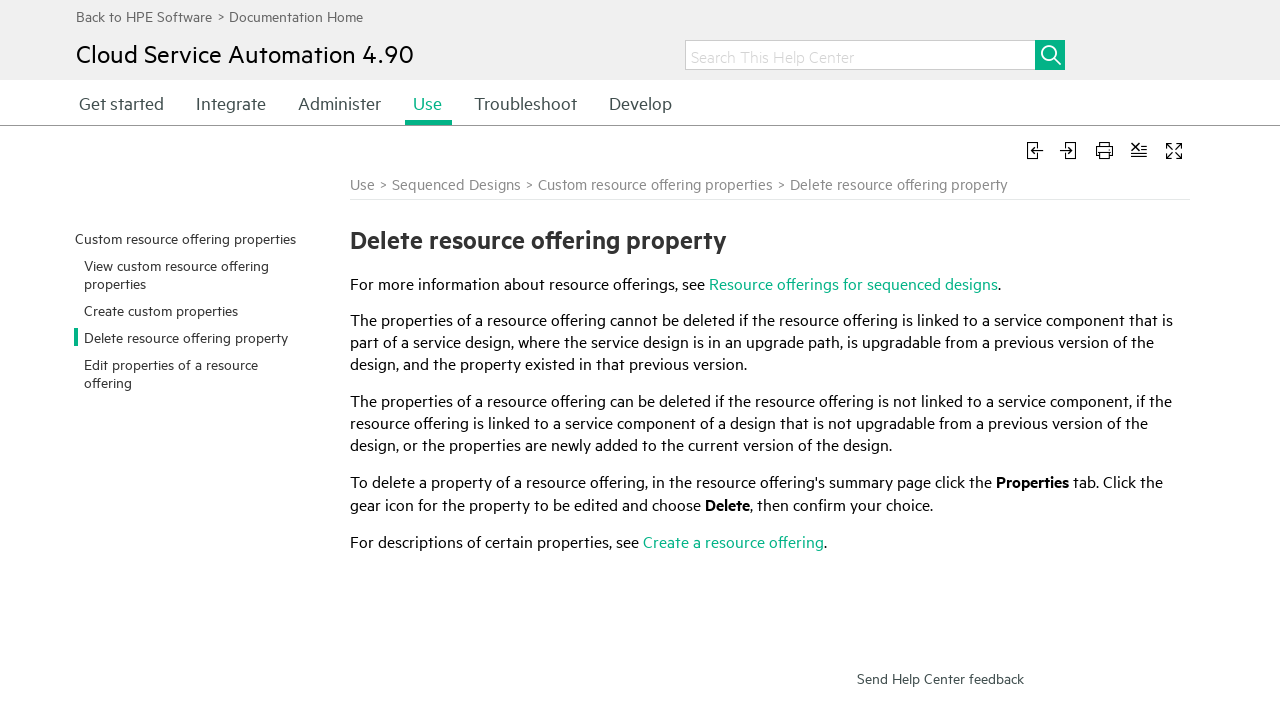

--- FILE ---
content_type: text/html
request_url: https://docs.microfocus.com/CSA/4.90/Content/Management_Console/Resource_Offerings/Custom_Property_-_Delete.htm
body_size: 37270
content:
<!DOCTYPE html>
<html xmlns:MadCap="http://www.madcapsoftware.com/Schemas/MadCap.xsd" lang="en-us" xml:lang="en-us" data-mc-search-type="Stem" data-mc-help-system-file-name="Default.xml" data-mc-path-to-help-system="../../../" data-mc-has-content-body="True" data-mc-target-type="WebHelp2" data-mc-runtime-file-type="Topic;Default" data-mc-preload-images="false" data-mc-in-preview-mode="false" data-mc-toc-path="Use|Sequenced Designs|Custom resource offering properties">
    <!-- saved from url=(0016)http://localhost -->
    <head>
        <meta name="viewport" content="width=device-width, initial-scale=1.0" />
        <meta charset="utf-8" />
        <meta http-equiv="X-UA-Compatible" content="IE=edge" />
        <meta http-equiv="Content-Type" content="text/html; charset=utf-8" /><title>Delete resource offering property</title>
        <meta name="viewport" content="width=device-width, initial-scale=1, minimum-scale=1, maximum-scale=1,user-scalable=0" />
        <link rel="icon" type="" href="../../Resources/Images/_HPb_favicon.ico" />
        <script type="text/javascript">
        </script>
        <link href="../../../Skins/Default/Stylesheets/Slideshow.css" rel="stylesheet" data-mc-generated="True" />
        <link href="../../../Skins/Default/Stylesheets/TextEffects.css" rel="stylesheet" data-mc-generated="True" />
        <link href="../../../Skins/Default/Stylesheets/Topic.css" rel="stylesheet" data-mc-generated="True" />
        <link href="../../../Skins/Default/Stylesheets/Components/Styles.css" rel="stylesheet" data-mc-generated="True" />
        <link href="../../../Skins/Default/Stylesheets/Components/Tablet.css" rel="stylesheet" data-mc-generated="True" />
        <link href="../../../Skins/Default/Stylesheets/Components/Mobile.css" rel="stylesheet" data-mc-generated="True" />
        <link href="../../../Skins/Fluid/Stylesheets/foundation.5.5.0.css" rel="stylesheet" data-mc-generated="True" />
        <link href="../../../Skins/Fluid/Stylesheets/Styles.css" rel="stylesheet" data-mc-generated="True" />
        <link href="../../../Skins/Fluid/Stylesheets/Tablet.css" rel="stylesheet" data-mc-generated="True" />
        <link href="../../../Skins/Fluid/Stylesheets/Mobile.css" rel="stylesheet" data-mc-generated="True" />
        <style>
			
			input[type=search]::-ms-clear
			{
			display: none;
			}
		</style>
        <link href="../../Resources/Stylesheets/_HP_IE_Frameless_HPE_SW.css" rel="stylesheet" />
        <style>/*&lt;meta /&gt;*/

.button.remove-highlight-button
{
	-pie-background: url('../../../Skins/Default/Stylesheets/Images/highlight.png') no-repeat center center, linear-gradient(#ffffff, #ececec);
}

.button.expand-all-button
{
	-pie-background: url('../../../Skins/Default/Stylesheets/Images/expand.png') no-repeat center center, linear-gradient(#ffffff, #ececec);
}

.button.collapse-all-button
{
	-pie-background: url('../../../Skins/Default/Stylesheets/Images/collapse.png') no-repeat center center, linear-gradient(#ffffff, #ececec);
}

.needs-pie
{
	behavior: url('../../../Resources/Scripts/PIE.htc');
}

</style>
        <script src="../../../Resources/Scripts/custom.modernizr.js">
        </script>
        <script src="../../../Resources/Scripts/jquery.min.js">
        </script>
        <script src="../../../Resources/Scripts/require.min.js">
        </script>
        <script src="../../../Resources/Scripts/require.config.js">
        </script>
        <script src="../../../Resources/Scripts/foundation.5.5.0_custom.js">
        </script>
        <script src="../../../Resources/Scripts/foundation.offcanvas.js">
        </script>
        <script src="../../../Resources/Scripts/plugins.min.js">
        </script>
        <script src="../../../Resources/Scripts/MadCapAll.js">
        </script>
        <script src="https://ssl.www8.hp.com/us/en/scripts/framework/jquery/v-1-8/can.jquery.js">
        </script>
        <script src="https://ssl.www8.hp.com/caas/header-footer/us/en/hpe/latest.r?contentType=js">
        </script>
        <script src="../../Resources/MasterPages/_HP_Toolbar.js">
        </script>
        <script src="../../Resources/MasterPages/_HP_Top_Menu_Startup.js">
        </script>
    </head>
    <body class="other" style="overflow:auto;">
        <div class="foundation-wrap">
            <div class="off-canvas-wrap" data-offcanvas="">
                <section class="inner-wrap">
                    <nav class="tab-bar" data-mc-ignore="true">
                        <section class="middle tab-bar-section row outer-row clearfix">
                            <div class="relative clearfix"><a class="logo" href="../../CSA_Get_started.htm" alt="Help Center"></a>
                                <div class="navigation-wrapper">
                                    <ul class="navigation clearfix">
                                        <li class="has-children"><a href="../../CSA_Get_started.htm">Get started</a>
                                            <ul class="sub-menu">
                                                <li><a href="../../Getting_Started/Concepts_Guide/Overview.htm">Key Concepts</a>
                                                </li>
                                                <li><a href="../Help_General/Getting_Started.htm">User interface walk through</a>
                                                </li>
                                            </ul>
                                        </li>
                                        <li class="has-children"><a href="../../Integrate.htm">Integrate</a>
                                            <ul class="sub-menu">
                                                <li><a href="../../Content_At_a_Glance_Guide/Overview.htm">Integrate with content capsules</a>
                                                </li>
                                            </ul>
                                        </li>
                                        <li class="has-children"><a href="../../Administer.htm">Administer</a>
                                            <ul class="sub-menu">
                                                <li><a href="../Organizations/Organization_-_Manage.htm">Organizations</a>
                                                </li>
                                                <li><a href="../Settings/Settings_-_Manage.htm">Settings</a>
                                                </li>
                                                <li><a href="../Administration/ContentStore_-_Manage.htm">Content Store</a>
                                                </li>
                                                <li><a href="../Cloud_Analytics/Executive_Scorecard.htm">Cloud Analytics</a>
                                                </li>
                                                <li><a href="../Cloud_Optimizer/Cloud_Optimizer.htm">Cloud Optimizer</a>
                                                </li>
                                                <li><a href="../../Configure_CSA.htm">Configure CSA</a>
                                                </li>
                                            </ul>
                                        </li>
                                        <li class="has-children"><a href="../../Use.htm">Use</a>
                                            <ul class="sub-menu">
                                                <li><a href="../Resource_Management/Providers.htm">Providers</a>
                                                </li>
                                                <li><a href="../Sequenced_Designs/Sequenced_Design_-_About.htm">Sequenced Designs</a>
                                                </li>
                                                <li><a href="../Topology_Designs/Introduction.htm">Topology Designs</a>
                                                </li>
                                                <li><a href="../Service_Operations/Operations_-_About.htm">Operations</a>
                                                </li>
                                                <li><a href="../Cloud_Optimizer/Health_status.htm">Health Status</a>
                                                </li>
                                                <li><a href="../Administration/Script_Management.htm">Script Management</a>
                                                </li>
                                                <li><a href="../Administration/Tokens.htm">Select Tokens</a>
                                                </li>
                                                <li><a href="../Catalogs/Catalogs_Introduction.htm">Catalogs</a>
                                                </li>
                                                <li><a href="../Service_Offerings/Offering_-_About.htm">Service Offerings</a>
                                                </li>
                                                <li><a href="../../Marketplace_Portal/GetStarted.htm">Marketplace Portal</a>
                                                </li>
                                                <li><a href="../../OO_Designer/Main_Using.htm">OO Designer</a>
                                                </li>
                                            </ul>
                                        </li>
                                        <li><a href="../../Troubleshoot.htm">Troubleshoot</a>
                                        </li>
                                        <li class="has-children"><a href="../../Develop.htm">Develop</a>
                                            <ul class="sub-menu">
                                                <li><a href="../../APIs/Overview.htm">Application Programming Interface </a>
                                                </li>
                                                <li><a href="../../Packager/Introduction.htm">CSA Content SDK</a>
                                                </li>
                                            </ul>
                                        </li>
                                    </ul>
                                </div><a class="menu-icon right-off-canvas-toggle" href="#"><span></span></a>
                            </div>
                        </section>
                        <div class="nav-search row outer-row">
                            <form class="search" action="#">
                                <div class="search-bar search-bar-container needs-pie">
                                    <input class="search-field needs-pie" type="search" placeholder="Search This Help Center" />
                                    <div class="search-filter-wrapper">
                                        <div class="search-filter">
                                            <div class="search-filter-content">
                                                <ul>
                                                    <li>All Files</li>
                                                </ul>
                                            </div>
                                        </div>
                                    </div>
                                    <div class="search-submit-wrapper" dir="ltr">
                                        <div class="search-submit" title="Search This Help Center">
                                        </div>
                                    </div>
                                </div>
                            </form>
                        </div>
                    </nav>
                    <aside class="right-off-canvas-menu" data-mc-ignore="true">
                        <ul class="off-canvas-list" data-mc-back-link="Back" data-mc-css-tree-node-expanded="has-submenu" data-mc-css-tree-node-collapsed="has-submenu" data-mc-css-sub-menu="right-submenu" data-mc-include-indicator="False" data-mc-include-icon="False" data-mc-include-parent-link="True" data-mc-include-back="True" data-mc-defer-expand-event="True" data-mc-expand-event="click.fndtn.offcanvas" data-mc-toc="True">
                        </ul>
                    </aside>
                    <section class="main-section">
                        <div class="row outer-row" data-mc-content-body="True">
                            <div id="everything" class="everything">
                                <div id="content">
                                    <!-- 4. Placeholder for Header -->
                                    <div id="header" class="header">
                                    </div>
                                    <div id="body" class="body">
                                        <div class="tableBoxContain">
                                            <div id="hp-tableBoxDiv" class="hp-tableBoxDiv" style="display:none; word-wrap:break-word;">
                                                <div style="position: absolute;top: 2px;left: 2px;text-align: right;"><a href="javascript:closeFeedback_table();" class="closeFeedback_table"><img src="../../Resources/Images/_HP_Close.png" /></a>
                                                </div>
                                                <div id="searchsnippet">
                                                    <div class="table_popup_box">
		test text
		</div>
                                                </div>
                                            </div>
                                        </div>
                                        <div>
                                            <div id="hp-searchtipDiv" class="MCTextPopupBody" style="display:none; word-wrap:break-word;">
                                                <div style="position: absolute;top: 2px;right: 2px;text-align: right;"><a href="javascript:closeFeedback_search();" id="hp-feedbackClose"><img src="../../Resources/Images/_HP_Close.png" /></a>
                                                </div>
                                                <div id="searchsnippet">
                                                    <p style="margin-bottom: 0.95em;"><b style="font-size: 24pt;">Searching the Help</b>
                                                    </p>
                                                    <p>To search for information in the Help, type a word or phrase in the Search box. When you enter a group of words, OR is inferred. You can use Boolean operators to refine your search. </p>
                                                    <p>Results returned are case insensitive. However, results ranking takes case into account and assigns higher scores to case matches. Therefore, a search for "cats" followed by a search for "Cats" would return the same number of Help topics, but the order in which the topics are listed would be different.</p>
                                                    <div class="MCDropDown MCDropDown_Open dropDown"><span class="MCDropDownHead dropDownHead dropDownHeadboldPrint"><a href="javascript:void(0);" class="MCDropDownHotSpot dropDownHotspot MCDropDownHotSpot_"><img class="MCDropDown_Image_Icon" src="../../../Skins/Default/Stylesheets/Images/transparent.gif" height="9" width="16" alt="Closed" data-mc-alt2="Open" />Words and Phrases</a></span>
                                                        <div class="MCDropDownBody dropDownBody">
                                                            <div class="search_tip_table_box">
                                                                <table style="width: 100%; margin-left: 0; margin-right: auto;">
                                                                    <col />
                                                                    <col style="width: 204px;" />
                                                                    <col />
                                                                    <thead>
                                                                        <tr>
                                                                            <th>Search for </th>
                                                                            <th>Example</th>
                                                                            <th>Results</th>
                                                                        </tr>
                                                                    </thead>
                                                                    <tbody>
                                                                        <tr>
                                                                            <td><b>A single word</b>
                                                                            </td>
                                                                            <td><code>cat</code>
                                                                            </td>
                                                                            <td>Topics that contain the word "cat". You will also find its grammatical variations, such as "cats".</td>
                                                                        </tr>
                                                                        <tr>
                                                                            <td>
                                                                                <p><b>A phrase.</b>
                                                                                </p>
                                                                                <p>You can specify that the search results contain a specific phrase.  </p>
                                                                            </td>
                                                                            <td><code>"cat food"</code>&#160;(quotation&#160;marks)</td>
                                                                            <td>
                                                                                <p>Topics that contain the literal phrase "cat food" and all its grammatical variations. </p>
                                                                                <p>Without the quotation marks, the query is equivalent to specifying an OR operator, which finds topics with one of the individual words instead of the phrase.</p>
                                                                            </td>
                                                                        </tr>
                                                                    </tbody>
                                                                </table>
                                                            </div>
                                                        </div>
                                                    </div>
                                                    <div class="MCDropDown MCDropDown_Open dropDown"><span class="MCDropDownHead dropDownHead dropDownHeadboldPrint"><a href="javascript:void(0);" class="MCDropDownHotSpot dropDownHotspot MCDropDownHotSpot_"><img class="MCDropDown_Image_Icon" src="../../../Skins/Default/Stylesheets/Images/transparent.gif" height="9" width="16" alt="Closed" data-mc-alt2="Open" />Using Boolean Operators</a></span>
                                                        <div class="MCDropDownBody dropDownBody">
                                                            <div class="search_tip_table_box">
                                                                <table style="width: 100%; margin-left: 0; margin-right: auto;">
                                                                    <col />
                                                                    <col style="width: 204px;" />
                                                                    <col />
                                                                    <thead>
                                                                        <tr>
                                                                            <th>Search for</th>
                                                                            <th>Operator</th>
                                                                            <th>Example</th>
                                                                        </tr>
                                                                    </thead>
                                                                    <tbody>
                                                                        <tr>
                                                                            <td>
                                                                                <p style="font-weight: bold;">Two or more words in the same topic</p>
                                                                            </td>
                                                                            <td>
                                                                                <p><code>AND</code> <code>and</code></p>
                                                                                <p><code>+</code> (plus symbol)</p>
                                                                                <p><code>&amp;</code> (ampersand)</p>
                                                                            </td>
                                                                            <td>
                                                                                <p><code>cat AND dog</code>
                                                                                </p>
                                                                                <p><code>"cat food"+milk</code>
                                                                                </p>
                                                                                <p><code>"cat food"&amp;"dog food"</code>
                                                                                </p>
                                                                            </td>
                                                                        </tr>
                                                                        <tr>
                                                                            <td><b>Either word in a topic</b>
                                                                            </td>
                                                                            <td>
                                                                                <p><code>OR</code> <code>or</code></p>
                                                                                <p><code>|</code> (pipe)</p>
                                                                            </td>
                                                                            <td>
                                                                                <p><code>cat OR&#160;dog</code>
                                                                                </p>
                                                                                <p><code>cat | dog</code>
                                                                                </p>
                                                                            </td>
                                                                        </tr>
                                                                        <tr>
                                                                            <td style="font-weight: bold;">Topics that do not contain a specific word or phrase</td>
                                                                            <td>
                                                                                <p><code>NOT</code> <code>not</code></p>
                                                                                <p><code>!</code> (exclamation point)</p>
                                                                            </td>
                                                                            <td>
                                                                                <p><code>NOT cat</code>
                                                                                </p>
                                                                                <p><code>! dog</code>
                                                                                </p>
                                                                            </td>
                                                                        </tr>
                                                                        <tr>
                                                                            <td style="font-weight: bold;">Topics that contain one string and do not contain another</td>
                                                                            <td><code>^</code> (caret)</td>
                                                                            <td><code>cat ^ mouse</code>
                                                                            </td>
                                                                        </tr>
                                                                        <tr>
                                                                            <td style="font-weight: bold;">A combination of search types</td>
                                                                            <td style="font-weight: normal;"><code>( )</code> parentheses</td>
                                                                            <td>
                                                                                <p><code>cat + (dog | mouse)</code>
                                                                                </p>
                                                                                <p><code>cat | dog + (! mouse)</code>
                                                                                </p>
                                                                            </td>
                                                                        </tr>
                                                                    </tbody>
                                                                </table>
                                                            </div>
                                                        </div>
                                                    </div>
                                                </div>
                                            </div>
                                        </div>
                                        <div class="mobile_flag" style="visibility:hidden;height: 0px;">
                                            <p><a class="Popup"><img src="../../Resources/Images/_HP_Info.png" /></a>
                                                <img src="../../Resources/Images/_HP_Search_24.png" />
                                                <img src="../../Resources/Images/_HP_Enter_logo.png" id="headtitle" />
                                                <img src="../../Resources/Images/_HP_Arrow_right.png" />
                                                <img class="mobile_search_icon" src="../../Resources/Images/_HP_Search.png" />
                                            </p><span class="_HPc_Basic_Variables_HP_Product_Name">Cloud Service Automation</span><span class="_HPc_Basic_Variables_HP_Product_Version">4.90</span>
                                        </div>
                                        <div class="main-part">
                                            <div class="mobile_toggle_placeholder">
                                            </div>
                                            <div id="hp-sidebar-menu">
                                                <ul class="menu _Skins__HP_Frameless_Menu">
                                                    <li class="has-children"><a href="Custom_Property_-_About.htm">Custom resource offering properties</a>
                                                        <ul class="sub-menu">
                                                            <li><a href="Custom_Property_-_View.htm">View custom resource offering properties</a>
                                                            </li>
                                                            <li><a href="Custom_Property_-_Create.htm">Create custom properties</a>
                                                            </li>
                                                            <li><a href="#" class="selected">Delete resource offering property</a>
                                                            </li>
                                                            <li><a href="Custom_Property_-_Edit.htm">Edit properties of a resource offering</a>
                                                            </li>
                                                        </ul>
                                                    </li>
                                                </ul>
                                                <div class="topic_part" id="topic_part">
                                                    <div class="toolbar_box">
                                                        <div id="proxy-topic-toolbar">
                                                            <div class="buttons clearfix topicToolbarProxy" style="mc-topic-toolbar-items: RemoveHighlight ExpandAll;">
                                                                <div class="button-group-container-left">
                                                                    <button class="button needs-pie remove-highlight-button" type="button" title="Remove Highlights">
                                                                        <img src="../../../Skins/Default/Stylesheets/Images/transparent.gif" alt="remove highlight" />
                                                                    </button>
                                                                    <button class="button needs-pie expand-all-button" type="button" data-state1-class="expand-all-button" data-state2-class="collapse-all-button" data-state2-title="Collapse all" title="Expand all" data-state1-title="Expand all">
                                                                        <img src="../../../Skins/Default/Stylesheets/Images/transparent.gif" alt="expand all" />
                                                                    </button>
                                                                </div>
                                                            </div>
                                                        </div>
                                                        <div style="clear:right">
                                                        </div>
                                                    </div>
                                                    <!--startprint-->
                                                    <div class="MCBreadcrumbsBox_0"><span class="MCBreadcrumbsPrefix">  <![CDATA[ ]]></span><a class="MCBreadcrumbsLink" href="../../Use.htm">Use</a><span class="MCBreadcrumbsDivider"> &gt; </span><a class="MCBreadcrumbsLink" href="../Sequenced_Designs/Sequenced_Design_-_About.htm">Sequenced Designs</a><span class="MCBreadcrumbsDivider"> &gt; </span><a class="MCBreadcrumbsLink" href="Custom_Property_-_About.htm">Custom resource offering properties</a><span class="MCBreadcrumbsDivider"> &gt; </span><span class="MCBreadcrumbs">Delete resource offering property</span>
                                                    </div>
                                                    <h1>Delete resource offering property</h1>
                                                    <p>For more information about resource offerings, see <a href="Resource_Offering_-_About.htm" title="" alt="" class="MCXref xref">Resource offerings for sequenced designs</a>.</p>
                                                    <p>The properties of a resource offering cannot be deleted if the resource offering is linked to a service component that is part of a service design, where the service design is in an upgrade path, is upgradable from a previous version of the design, and the property existed in that previous version.</p>
                                                    <p>The properties of a resource offering can be deleted if the resource offering is not linked to a service component, if the resource offering is linked to a service component of a design that is not upgradable from a previous version of the design, or the properties are newly added to the current version of the design.</p>
                                                    <p>To delete a property of a resource offering, in the resource offering's summary page click the <b>Properties</b> tab. Click the gear icon for the property to be edited and choose <b>Delete</b>, then confirm your choice.</p>
                                                    <p>For descriptions of certain properties, see <a href="Resource_Offering_-_Create.htm" title="" alt="" class="MCXref xref">Create a resource offering</a>.</p>
                                                    <!--endprint-->
                                                </div>
                                            </div>
                                        </div>
                                    </div>
                                    <div id="send_feedback">
                                        <p class="footerlink"><a href="javascript:sendFeedback();" class="avoidPrint" data-mc-conditions="_HP_Conditions.Footer">Send Help Center feedback</a>
                                        </p>
                                        <!-- Localizable -->
                                        <div id="hp-feedbackDiv" class="MCTextPopupBody" style="display:none; word-wrap:break-word;">
                                            <div style="position: absolute;top: 2px;right: 2px;text-align: right;"><a href="javascript:closeFeedback();" id="hp-feedbackClose"><img src="../../Resources/Images/_HP_Close.png" /></a>
                                            </div>
                                            <!-- Localizable -->
                                            <p style="font-weight: bold; margin-top: 1.5em;">We welcome your comments!</p>
                                            <!-- Localizable -->
                                            <p>To open the configured email client on this computer, <a name="hp-feedbackOpen" id="hp-feedbackOpen" style="color: #02b387;">open an email window</a>.</p>
                                            <!-- Localizable -->
                                            <p>Otherwise, copy the information below to a web mail client, and send this email to <span class="_HPc_Basic_Variables_HP_Product_IE_Team_PDL">clouddocs@hpe.com</span>.</p>
                                            <!-- Localizable -->
                                            <hr />
                                            <div id="hp-feedbackBody">
                                                <br />Help Topic ID: <span id="hp-feedbackURL"></span><br /><br />Product: <span id="hp-feedbackProduct"></span><span id="hp-feedbackAcronym"></span>&#160;<span id="hp-feedbackVersion"></span><br /><br />Topic Title: <span id="hp-feedbackTopic"></span><br /><br />Feedback:<br /><br /><br /></div>
                                            <!-- Localizable -->
                                            <hr />
                                        </div>
                                        <div style="display:none;" id="hp-feedback-variables" productName="Cloud Service Automation" productVersion="4.90" commentsEmailAddress="clouddocs@hpe.com" productAcronym="CSA" topicTitle="Delete resource offering property" skinLine1="Cloud Service Automation" skinLine2="">&#160;
        <p style="display:none;"><script src="../../Resources/MasterPages/_HP_Feedback.js"></script></p></div> <![CDATA[ ]]></div>
                                    <!-- 6. Placeholder for Footer -->
                                    <div id="footer" class="footer">
                                    </div>
                                    <div class="back_to_top" title="Back to top">
                                    </div>
                                </div>
                            </div>
                        </div>
                    </section><a class="exit-off-canvas"></a>
                </section>
            </div>
            <script>/* <![CDATA[ */$(document).foundation();/* ]]> */</script>
        </div>
    </body>
</html>

--- FILE ---
content_type: text/css
request_url: https://docs.microfocus.com/CSA/4.90/Skins/Default/Stylesheets/Topic.css
body_size: 14819
content:
/*<meta />*/

/* Prevents Safari in landscape orientation from zooming in on text*/

body
{
	-ms-text-size-adjust: 100%;
	-moz-text-size-adjust: 100%;
	-webkit-text-size-adjust: 100%;
	font-size: 16px;
}

/* Css to prevent Chrome's automatic border around active fields*/

*:focus
{
	outline: none;
}

/* Default css class for hiding element*/

.hidden
{
	display: none;
}

/* Topic Popup */

.MCTopicPopup
{
	text-decoration: none;
}

.MCTopicPopupHotSpot
{
	cursor: pointer;
	background-position: left center;
	background-repeat: no-repeat;
}

.MCTopicPopup_Open.MCTopicPopupHotSpot
{
	
}

.MCTopicPopup_Closed.MCTopicPopupHotSpot
{
	
}

.MCTopicPopupContainer
{
	background-color: #FFFFFF;
	padding: 10px;
	position: fixed;
	top: 100px;
	left: 100px;
	right: 100px;
	bottom: 100px;
	-moz-border-radius: 5px;
	border-radius: 5px;
	-webkit-box-shadow: 0 4px 10px #333333;
	-moz-box-shadow: 0 4px 10px #333333;
	box-shadow: 0 4px 10px #333333;
	filter: alpha( opacity = 0 );
	opacity: 0.0;
	z-index: 10001;
}

#contentBodyInner .MCTopicPopupContainer
{
	position: absolute;
}

.MCTopicPopupBody
{
	width: 100%;
	border: none;
}

/**/
/* Thumbnail Popup */

.MCPopupThumbnailLink
{
	
}

.MCPopupThumbnail
{
	-moz-border-radius: 5px;
	border-radius: 5px;
}

.MCPopupContainer
{
	background-color: #FFFFFF;
	border: solid 1px #000000;
	padding: 10px;
	position: absolute;
	cursor: pointer;
	-moz-border-radius: 5px;
	border-radius: 5px;
	z-index: 10001;
}

.MCPopupContainer2
{
	background-color: #FFFFFF;
	border: solid 1px #000000;
	padding: 10px;
	position: absolute;
	cursor: pointer;
	-moz-box-shadow: 2px 2px 8px #FFFFFF;
	-webkit-box-shadow: 2px 2px 8px #FFFFFF;
	box-shadow: 2px 2px 8px #FFFFFF;
}

.MCPopupFullImage
{
	width: 0px;
	height: 0px;
	-moz-border-radius: 5px;
	border-radius: 5px;
}

/**/
/* HelpControl */

.MCHelpControl_Image_Icon
{
	border: none;
}

.MCHelpControl span
{
	background: url("Images/help-control.png") no-repeat left center;
	padding-left: 18px;
}

a.MCHelpControl
{
	cursor: pointer;
	text-decoration: none;
}

/**/
/* Dialog */

.MCDialog
{
	display: none;
	width: 400px;
	position: fixed;
	top: 20px;
	left: 20px;
	padding: 6px;
	background-color: #000000;
	border: 1px solid #000000;
	-moz-border-radius: 4px;
	-webkit-border-radius: 4px;
	border-radius: 4px;
	-moz-box-shadow: 0 3px 0 rgba(0, 0, 0, 0.1);
	-webkit-box-shadow: 0 3px 0 rgba(0, 0, 0, 0.1);
	box-shadow: 0 3px 0 rgba(0, 0, 0, 0.1);
	filter: alpha( opacity = 0 );
	opacity: 0.0;
	z-index: 10001;
}

.MCDialogHeader
{
	margin: 0 0 4px;
	padding: 5px 0 5px 5px;
	color: #FFFFFF;
	font-size: 15px;
	font-family: Helvetica;
}

.MCDialogClose
{
	color: #FFFFFF;
	font-family: tahoma, sans-serif;
	font-weight: bold;
	font-size: 16px;
	line-height: 12px;
	text-align: center;
	text-decoration: none;
	float: right;
	width: 20px;
	height: 18px;
	padding-top: 2px;
	margin-top: -2px;
	background-color: #999999;
	-moz-border-radius: 3px;
	-webkit-border-radius: 3px;
	border-radius: 3px;
}

.MCDialogBody
{
	color: #555555;
	padding: 10px;
	background-color: #FFFFFF;
	-moz-border-radius: 4px;
	-webkit-border-radius: 4px;
	border-radius: 4px;
}

/**/

a.glossaryTerm
{
	text-decoration: none;
}

/**/

#ios-wrapper
{
	width: 100%;
	height: 100%;
	overflow: auto;
	-webkit-overflow-scrolling: touch;
}

.img_off
{
	display: none;
}

/* Feedback/Pulse */

.pulse-required,
.feedback-required,
.feedback-topic-required
{
	display: none;
}

.pulse-active .pulse-required,
.feedback-active .feedback-required,
.feedback-active.has-topic .feedback-topic-required
{
	display: block;
}

/* Login Dialog */

.login-dialog
{
	display: none;
	z-index: 10001;
	position: absolute;
	top: 50%;
	left: 50%;
	margin-top: -200px;
	margin-left: -175px;
	width: 350px;
	-webkit-border-radius: 3px;
	-moz-border-radius: 3px;
	border-radius: 3px;
	-webkit-box-shadow: 0 4px 10px #333333;
	-moz-box-shadow: 0 4px 10px #333333;
	box-shadow: 0 4px 10px #333333;
}

.login-dialog.pulse
{
	width: 408px;
	height: 428px;
	margin-left: -204px;
	margin-top: -214px;
}

#pulse-login-frame
{
	width: 100%;
	height: 100%;
	border: none;
	-webkit-border-radius: 3px;
	-moz-border-radius: 3px;
	border-radius: 3px;
	-webkit-box-shadow: 0 4px 10px #333333;
	-moz-box-shadow: 0 4px 10px #333333;
	box-shadow: 0 4px 10px #333333;
}

.login-dialog-header
{
	color: #FFF;
	font-size: 13px;
	font-weight: bold;
	height: 36px;
	line-height: 36px;
	padding-left: 50px;
	border-bottom: solid 1px #2B2B2B;
	background: #5A5A5A url("Images/login-dialog-icon.png") no-repeat 18px center;
	/* Old browsers */
	background: url("Images/login-dialog-icon.png") no-repeat 18px center, -moz-linear-gradient(top, #5A5A5A 0%, #4A4A4A 100%);
	/* FF3.6+ */
	background: url("Images/login-dialog-icon.png") no-repeat 18px center, -webkit-gradient(linear, left top, left bottom, color-stop(0%,#5A5A5A), color-stop(100%,#4A4A4A));
	/* Chrome,Safari4+ */
	background: url("Images/login-dialog-icon.png") no-repeat 18px center, -webkit-linear-gradient(top, #5A5A5A 0%,#4A4A4A 100%);
	/* Chrome10+,Safari5.1+ */
	background: url("Images/login-dialog-icon.png") no-repeat 18px center, -o-linear-gradient(top, #5A5A5A 0%,#4A4A4A 100%);
	/* Opera11.10+ */
	background: url("Images/login-dialog-icon.png") no-repeat 18px center, -ms-linear-gradient(top, #5A5A5A 0%,#4A4A4A 100%);
	/* IE10+ */
	background: url("Images/login-dialog-icon.png") no-repeat 18px center, linear-gradient(top, #5A5A5A 0%,#4A4A4A 100%);
	/* W3C */
	-pie-background: url("Skins/Default/Stylesheets/Images/login-dialog-icon.png") no-repeat 18px center, linear-gradient(#5A5A5A, #4A4A4A);
	/*PIE*/
	background-repeat: no-repeat;
	background-position: 18px center;
	-webkit-border-radius: 3px 3px 0 0;
	-moz-border-radius: 3px 3px 0 0;
	border-radius: 3px 3px 0 0;
}

.login-dialog-content
{
	border-top: solid 1px #767676;
	background: #5A5A5A;
	background-repeat: no-repeat;
	background-position: center center;
	-webkit-border-radius: 0 0 3px 3px;
	-moz-border-radius: 0 0 3px 3px;
	border-radius: 0 0 3px 3px;
	padding: 17px;
}

.login-dialog-content .profile-item-wrapper
{
	color: #CECECE;
	margin-bottom: 10px;
	height: 32px;
	line-height: 32px;
}

.login-dialog-content .profile-item-wrapper .label-wrapper
{
	margin-bottom: 5px;
	float: left;
}

.login-dialog-content .profile-item-wrapper .input-wrapper
{
	float: right;
}

.login-dialog-content .profile-item-wrapper input[type=text]
{
	margin: 0;
	padding: 5px;
	border: solid 1px #191919;
	background: #FFF;
	-webkit-border-radius: 3px;
	-moz-border-radius: 3px;
	border-radius: 3px;
	-webkit-box-shadow: 0 1px #888;
	-moz-box-shadow: 0 1px #888;
	box-shadow: 0 1px #888;
	outline: none;
}

.login-dialog-content .profile-item-wrapper.email-notifications-wrapper
{
	margin-top: 15px;
	height: auto;
	line-height: normal;
}

.login-dialog-content .profile-item-wrapper.email-notifications-wrapper .label-wrapper
{
	float: none;
}

.login-dialog-content .profile-item-wrapper.email-notifications-wrapper .email-notifications-group
{
	margin-right: 0;
	padding: 12px;
	background-color: #4A4A4A;
	background-repeat: no-repeat;
	background-position: center center;
	border: solid 1px #2B2B2B;
	-webkit-border-radius: 3px;
	-moz-border-radius: 3px;
	border-radius: 3px;
	-webkit-box-shadow: 0 1px #888;
	-moz-box-shadow: 0 1px #888;
	box-shadow: 0 1px #888;
}

.login-dialog-content .profile-item-wrapper.error input,
.login-dialog-content .profile-item-wrapper.error select
{
	border: solid 1px #F00;
	background-color: #FEE7E7;
}

.login-dialog-buttons
{
	text-align: right;
}

.login-dialog button
{
	color: #FFF;
	font-weight: bold;
	margin-left: 5px;
	margin-right: 0;
	padding: 8px 26px;
	border: solid 1px #2B2B2B;
	-webkit-border-radius: 3px;
	-moz-border-radius: 3px;
	border-radius: 3px;
	background: #595959;
	/* Old browsers */
	background: -moz-linear-gradient(top, #595959 0%, #4A4A4A 100%);
	/* FF3.6+ */
	background: -webkit-gradient(linear, left top, left bottom, color-stop(0%,#595959), color-stop(100%,#4A4A4A));
	/* Chrome,Safari4+ */
	background: -webkit-linear-gradient(top, #595959 0%,#4A4A4A 100%);
	/* Chrome10+,Safari5.1+ */
	background: -o-linear-gradient(top, #595959 0%,#4A4A4A 100%);
	/* Opera11.10+ */
	background: -ms-linear-gradient(top, #595959 0%,#4A4A4A 100%);
	/* IE10+ */
	background: linear-gradient(top, #595959 0%,#4A4A4A 100%);
	/* W3C */
	-pie-background: linear-gradient(#595959, #4A4A4A);
	/*PIE*/
	background-repeat: no-repeat;
	background-position: center center;
	cursor: pointer;
}

.login-dialog button.close-dialog
{
	position: absolute;
	top: 8px;
	right: 8px;
	background: none;
	background-image: url('Images/close.png');
	height: 16px;
	width: 16px;
	margin: 0;
	padding: 0;
	border: 0;
}

.login-dialog .status-message-box
{
	display: none;
	color: #0F0;
	text-align: center;
	margin-top: 16px;
	padding: 12px;
	background-color: #DCFEDC;
	border: solid 1px #0F0;
	-webkit-border-radius: 3px;
	-moz-border-radius: 3px;
	border-radius: 3px;
}

.login-dialog .status-message-box.error
{
	color: #F00;
	border: solid 1px #F00;
	background-color: #FEE7E7;
}

.login-dialog .status-message-box .message
{
	display: none;
}

div.MCMiniTocBox_0
{
	border-top: solid 0px #ffffff;
	margin-top: -1.7em;
	border-top-width: 0px;
	border-top-style: solid;
	border-top-color: #ffffff;
	padding-top: 10px;
	padding-left: 20px;
}

p.MiniTOC1_0
{
	margin-top: 0em;
	margin-bottom: 1.1em;
	display: block;
	margin: 1.12em 0;
	margin-left: 0pt;
	font-weight: bold;
}

a.MiniTOC1:link
{
	margin-left: 0;
	margin-right: 0;
	margin-top: 0;
	margin-bottom: 0;
	padding-left: 0;
	padding-right: 0;
	padding-top: 0;
	padding-bottom: 0;
	border-left-color: transparent;
	border-left-style: none;
	border-left-width: 0;
	border-right-color: transparent;
	border-right-style: none;
	border-right-width: 0;
	border-top-color: transparent;
	border-top-style: none;
	border-top-width: 0;
	border-bottom-color: transparent;
	border-bottom-style: none;
	border-bottom-width: 0;
	background-color: transparent;
	background-image: none;
	float: inherit;
	font-size: inherit;
	font-family: inherit;
	font-style: inherit;
	font-variant: inherit;
	text-transform: inherit;
	letter-spacing: inherit;
	word-spacing: inherit;
	text-align: inherit;
	mc-leader-format: '.';
	color: black;
	font-weight: bold;
	text-decoration: none;
}

div.MCBreadcrumbsBox_0
{
	color: #007dba;
	border-bottom: 1px solid #E5E8E8;
	margin-bottom: 4px;
	padding-bottom: 4px;
	border-bottom-width: 1px;
	border-bottom-style: solid;
	border-bottom-color: #E5E8E8;
}

.dropDown
{
	margin-bottom: 1.1em;
}

.dropDownHotspot
{
	color: #007dba;
	text-decoration: none;
}

.dropDownHotspot:link
{
	color: #007dba;
	text-decoration: none;
}

.dropDownHotspot:hover
{
	text-decoration: underline;
}

.MCDropDownHotSpot_
{
	background-position: left;
}

.MCDropDown_Open .MCDropDownHotSpot_
{
	background-image: url('_HP_Exp_collapse.png');
	padding-left: 5px;
	padding-right: 0px;
}

.MCDropDown_Closed .MCDropDownHotSpot_
{
	background-image: url('_HP_Exp_expand.png');
	padding-left: 5px;
	padding-right: 0px;
}

.dropDownHead
{
	vertical-align: text-top;
	margin-bottom: 0.5em;
	page-break-after: avoid;
	text-decoration: none;
}

.dropDownHead.dropDownHeadboldPrint
{
	margin-bottom: 0.5em;
	page-break-after: avoid;
}

.dropDownHead.dropDownHeadboldPrint:hover
{
	text-decoration: underline;
}

.dropDownBody
{
	margin-left: 1.2em;
	margin-top: 0.7em;
}

.xref
{
	color: #007dba;
	text-decoration: none;
}

.xref.xrefnoNum
{
	border: none;
	color: #007dba;
}

.xref:link
{
	border: none;
	color: #007dba;
	text-decoration: none;
}

.xref:visited
{
	border: none;
	color: #822980;
}

.xref:hover
{
	text-decoration: underline;
}

.xref.xrefnoNum:visited
{
	border: none;
	color: #822980;
}

.mc-wrapper .mc-viewport
{
	border-style: solid;
	border-color: transparent;
	border-width: 5px;
	left: -5px;
	box-shadow: 0 0 5px #ccc;
	text-align: center;
	margin-bottom: 20px;
}

div.MCSlide
{
	
}

.mc-wrapper .mc-caption div
{
	color: #ffffff;
	font-family: Arial;
	display: block;
	font-size: .85em;
	padding: 10px;
}

.mc-wrapper .mc-pager.mc-default-pager a
{
	background-color: #666666;
	border-radius: 5px;
	text-indent: -9999px;
	display: block;
	width: 10px;
	height: 10px;
	margin-top: 0px;
	margin-bottom: 0px;
	margin-left: 5px;
	margin-right: 5px;
	outline: 0;
}

.mc-wrapper .mc-pager.mc-default-pager a:hover
{
	background-color: #000000;
}

.mc-wrapper .mc-pager.mc-default-pager a.active
{
	background-color: #000000;
}

.mc-wrapper .mc-controls-direction a
{
	position: absolute;
	top: 50%;
	margin-top: -16px;
	outline: 0;
	width: 32px;
	height: 32px;
	text-indent: -9999px;
	z-index: auto;
}

.mc-wrapper .mc-prev
{
	left: 10px;
}

.mc-wrapper .mc-prev:hover
{
	background-position: 0 0;
}

.mc-wrapper .mc-next
{
	right: 10px;
}

.mc-wrapper .mc-next:hover
{
	background-position: -43px 0;
}

.mc-wrapper .mc-controls-auto
{
	text-align: center;
	position: absolute;
	bottom: -30px;
	width: 100%;
}

.mc-wrapper .mc-controls-auto .mc-start
{
	display: block;
	text-indent: -9999px;
	width: 10px;
	height: 11px;
	outline: 0;
	margin: 0 3px;
}

.mc-wrapper .mc-controls-auto .mc-start:hover
{
	background-position: -86px 0;
}

.mc-wrapper .mc-controls-auto .mc-start.active
{
	background-position: -86px 0;
}

.mc-wrapper .mc-controls-auto .mc-stop
{
	display: block;
	text-indent: -9999px;
	width: 9px;
	height: 11px;
	outline: 0;
	margin: 0 3px;
}

.mc-wrapper .mc-controls-auto .mc-stop:hover
{
	background-position: -86px -33px;
}

.mc-wrapper .mc-controls-auto .mc-stop.active
{
	background-position: -86px -33px;
}

.mc-thumbnail a img
{
	padding: 3px;
	border: solid 1px #ccc;
	width: 50px;
}

.mc-thumbnail a:hover img
{
	border: solid 1px #5280DD;
}

.mc-thumbnail a.active img
{
	border: solid 1px #5280DD;
}

p.MiniTOC2_0
{
	margin-top: 0em;
	margin-bottom: 1.1em;
	display: block;
	margin: 1.12em 0;
	margin-left: 10pt;
}

a.MiniTOC2:link
{
	margin-left: 0;
	margin-right: 0;
	margin-top: 0;
	margin-bottom: 0;
	padding-left: 0;
	padding-right: 0;
	padding-top: 0;
	padding-bottom: 0;
	border-left-color: transparent;
	border-left-style: none;
	border-left-width: 0;
	border-right-color: transparent;
	border-right-style: none;
	border-right-width: 0;
	border-top-color: transparent;
	border-top-style: none;
	border-top-width: 0;
	border-bottom-color: transparent;
	border-bottom-style: none;
	border-bottom-width: 0;
	background-color: transparent;
	background-image: none;
	float: inherit;
	font-size: inherit;
	font-family: inherit;
	font-style: inherit;
	font-variant: inherit;
	text-transform: inherit;
	letter-spacing: inherit;
	word-spacing: inherit;
	text-align: inherit;
	mc-leader-format: '.';
	color: black;
	text-decoration: none;
}

.dropDownHead.dropDownHeadz_migration_tba_PDF
{
	margin-bottom: 0.5em;
}

.MCWebHelpFramesetLink a
{
	
}

.MCWebHelpFramesetLink.MCWebHelpFramesetLinkTop a
{
	
}

.MCWebHelpFramesetLink.MCWebHelpFramesetLinkBottom a
{
	
}



--- FILE ---
content_type: text/css
request_url: https://docs.microfocus.com/CSA/4.90/Skins/Default/Stylesheets/Components/Mobile.css
body_size: 1267
content:
/*<meta />*/

@media only screen and (max-device-width: 767px)
{
	.search-bar
	{
		width: 100%;
	}

	ul.menu._Skins__HP_Frameless_Menu
	{
		display: none;
	}

	ul.menu._Skins__HP_Frameless_Menu a
	{
		
	}

	ul.menu._Skins__HP_Frameless_Menu li > a
	{
		
	}

	ul.menu._Skins__HP_Frameless_Menu ul > li > a
	{
		
	}

	ul.menu._Skins__HP_Frameless_Menu ul ul > li > a
	{
		
	}

	ul.menu._Skins__HP_Frameless_Menu ul ul ul > li > a
	{
		
	}

	ul.menu._Skins__HP_Frameless_Menu ul ul ul ul > li > a
	{
		
	}

	ul.menu._Skins__HP_Frameless_Menu li > a.selected
	{
		
	}

	ul.menu._Skins__HP_Frameless_Menu li > a:hover
	{
		
	}

	ul.menu._Skins__HP_Frameless_Menu ul > li > a:hover
	{
		background-repeat: repeat;
	}

	ul.menu._Skins__HP_Frameless_Menu ul ul > li > a:hover
	{
		background-repeat: repeat;
	}

	ul.menu._Skins__HP_Frameless_Menu ul ul ul > li > a:hover
	{
		background-repeat: repeat;
	}

	ul.menu._Skins__HP_Frameless_Menu ul ul ul ul > li > a:hover
	{
		background-repeat: repeat;
	}

	ul.menu._Skins__HP_Frameless_Menu li > a.selected:hover
	{
		
	}

	.buttons
	{
		
	}

	.button
	{
		
	}

	.button.collapse-all-button
	{
		
	}

	.button.current-topic-index-button
	{
		
	}

	.button.expand-all-button
	{
		
	}

	.button.next-topic-button
	{
		
	}

	.button.previous-topic-button
	{
		
	}

	.button.print-button
	{
		
	}

	.button.remove-highlight-button
	{
		
	}

	.button-separator
	{
		
	}
}



--- FILE ---
content_type: text/css
request_url: https://docs.microfocus.com/CSA/4.90/Content/Resources/Stylesheets/_HP_IE_Frameless_HPE_SW.css
body_size: 5174
content:
/*<meta />*/

/* This header may be removed before distributing to customers. 

FILE:         _HP_IE_Frameless_HPE_SW.css
DESCRIPTION:  Cascading Style Sheet for HP software products
MODIFIED:     June 2, 2016
LEVEL         CSS Level 2 (plus support for Madcap Flare Webhelp)
VERSION:      ITOM FFS 1.2

*/


@import url('_HP_IE_Frameless.css');
@namespace MadCap "localhost";


/*restore the header and footer styles*/

div.snippetBlock_small1
{
	cursor: pointer;
}
div.small_word_block
{
	display: none;
}
body div.header ul li,
body div.hf_top_menu ul li,
body div.site_links_container ul li
{
	list-style-type: none;
	margin: initial;
	font-size: initial;
	line-height: normal;
}

div.search_widget_active
{
	top: 0px;
}

div.cs-container
{
	display: none;
}

div.site_links_container
{
	box-sizing: initial;
} 

/*styles for the content*/
a.backtoSoftware,
a.backtoDocHome
{
	font-size: 16px;
	position: relative;
	float: left;
	left: 36px;
	top: 5px;
	z-index: 10;
	color: #666666;
}

a.backtoDocHome
{
	margin-left: 5px;
}

a.backtoSoftware:hover,
a.backtoDocHome:hover
{
	text-decoration: underline;
}

a.backtoSoftware:visited,
a.backtoDocHome:visited
{
	color: #666666;
}

a.backtoSoftware:before
{
	content: "Back to HPE Software ";
	/* Localizable */
	color: #666666;
}

a.backtoDocHome:after
{
	content: " > Documentation Home";
	/* Localizable */
	color: #666666;
}

div.main-part
{
	padding-bottom: 100px;
}
	
div#send_feedback
{
	position: relative;
	float: right;
	margin-right: 20%;
	margin-bottom: 10px;
	font-size: 16px;
	clear: both;
}

div.se_top_bar
{
	top: 40px;
	right: 70px;
    float: right;
	display: block;
}

button.show_search:before
{
	color: #000000;
}

button.hide_search:before
{
	color: #000000;
}

div.search-submit
{
	border-top: none;
	margin-left: 0px;
}

div.footborder
{
	margin-top: 10px;
}

ul.navigation > li#highlight_title > a
{
	color: #02b387;
}

ul.navigation
{
	margin-right: 0px;
	padding-left: 5px;
	margin-top: 5px;
}

div.blackhead
{
	background-color: #F0F0F0;
	height: 80px;
}

a.headword1
{
	left: 36px;
	top: 20px;
	float: left;
	max-width: 80%;
	z-index: 10;
	clear: left;
}

div.logopic1
{
	display: none;
}

a.headword1
{
	color: #000000;
	text-decoration: none;
}

a.headword1:link
{
	color: #000000;
	text-decoration: none;
}

a.headword1:visited
{
	color: #000000;
	text-decoration: none;
}

a.headword1:hover
{
	color: #000000;
	text-decoration: none;
}

input.search-field
{
	background-color: #ffffff;
}

input.search-field.needs-pie:focus
{
	border-top: solid 1px #02b387;
	border-bottom: solid 1px #02b387;
	border-left:solid 1px #02b387;
	border-right: solid 1px #02b387;
}

div.se_top_bar div.search-submit-wrapper div.search-submit:before
{
	right: 3px;
	top: 4px;
	font-size: 20px;
}

div.se_top_bar div.search-filter:before
{
	top: -3px;
	color: #000000;
}

div#hp-sidebar-menu ul.menu._Skins__HP_Frameless_Menu
{
	margin-left: 0px;
	margin-bottom: 50px;
}

a.clear_all_s:before 
{
    font-size: 24px;
}

a.clear_all_s 
{
    right: 30px;
    top: 5px;
}

/* responsive page layout*/

@media only screen and (min-width: 1921px)
{
	nav.tab-bar section.row.outer-row
	{
		padding-left: 10px;
		padding-right: 0px;
		bottom: 3px;
	}
}

@media only screen and (max-width: 1920px)
{
	nav.tab-bar section.row.outer-row
	{
		padding-left: 10px;
		padding-right: 0px;
		bottom: 3px;
	}
}

@media only screen and (min-device-width: 1000px)
{
	a.clear_all:before
	{
		content: none;
	}
}

@media only screen and (max-device-width: 1000px)
{
	div.centralize_search_bar
	{
		position: relative;
	}

	#bigheadimage
	{
		display: block;
	}

	nav.tab-bar
	{
		height: 80px;
		position: relative;
		//border-top: solid 3px #02B387;
		top: 0;
	}

	div.se_top_bar
	{
		float: left;
		left: 40px;
		top: 90px;
		right: auto;
	}
	
	a.backtoSoftware,
	a.backtoDocHome
	{
		left: 16px;
	}
	
	a.headword1
	{
		left: 16px;
		top: 5px;
	}
	
	a.clear_all 
	{
		right: 28px;
		top: 6px;
	}
}

@media only screen and (min-device-width: 768px) and (max-device-width: 1000px)
{
	#proxy-topic-toolbar
	{
		margin-top: 0px;
	}
	
	section.tab-bar-section a.logo
	{
		display: none;
	}
	/*set to none to hide the hpe logo in the tablet output*/
}

@media only screen and (max-device-width: 999px)
{
	div.search_startup
	{
		display: block;
	}
	
	nav.tab-bar a.menu-icon span
	{
		background: transparent;
	}
	nav.tab-bar a.menu-icon span:after
	{
	content: "Contents";
    color: grey;
	background: white;
    font-size: 16px;
    left: -30px;
    top: 20px;
    position: relative;
    border: solid 1px;
    padding: 10px 5px 10px 5px;
    border-radius: 5px;
	}
}

@media only screen and (max-device-width: 768px)
{
	/*position the "back to HPE software" link and the search box*/
	
	div.se_top_bar
	{
		float: left;
		left: 40px;
		top: 90px;
		right: auto;
	}
}

@media only screen and (max-device-width: 767px)
{
	#proxy-topic-toolbar
	{
		margin-top: 0;
	}

	section.tab-bar-section a.logo
	{
		display: none;
	}
	/*set to none to hide the hpe logo in the mobile output*/
}

@media only screen and (max-device-width: 460px)
{
	div.search-bar,
	div.search_bar
	{
		width: 100%;
	}
	
	div.se_top_bar
	{
		top: 80px;
		left: 0px;
		right: 30px;
		width: auto;
	}
	
	a.headword1
	{
		font-size: 24px;
		top: 5px;
	}
	
	#proxy-topic-toolbar 
	{
		margin-top: 24px;
	}
}



--- FILE ---
content_type: text/css
request_url: https://docs.microfocus.com/CSA/4.90/Content/Resources/Stylesheets/_HP_IE_Frameless.css
body_size: 39451
content:
/*<meta />*/

/* This header may be removed before distributing to customers. 

FILE:         _HP_IE_Frameless.css
DESCRIPTION:  Cascading Style Sheet for HP software products
MODIFIED:     August 3, 2016
LEVEL         CSS Level 2 (plus support for Madcap Flare Webhelp)
VERSION:      ITOM FFS 1.2

*/

@import url('_HP_font_face.css');

@import url('_HP_IE_Experience.css');

@namespace MadCap "localhost";

/* Here is the HTML frameless template external part of masterpage */

div#searchPane
{
	max-width: 900px;
	margin: 0 auto;
}

div.se_top_bar
{
	position: absolute;
	top: 23px;
	left: 510px;
	float: left;
	display: none;
}

div.search-bar
{
	width: 350px;
}

div.centralize_search_bar
{
	margin: 0 auto;
	width: 100%;
	max-width: 1200px;
	position: relative;
	z-index: 10;
}

button.show_search,
button.hide_search
{
	position: absolute;
	top: 26px;
	left: 900px;
	float: left;
	background: none;
	border: none;
	cursor: pointer;
}

button.hide_search
{
	display: none;
}

button.show_search:before
{
	color: #ffffff;
	font-family: font_icon;
	content: "\e912";
	font-size: 24px;
}

button.hide_search:before
{
	color: #ffffff;
	font-family: font_icon;
	content: "\e905";
	font-size: 24px;
}

/* hide the search box when page is loading*/

.row.nav-search
{
	display: none;
}

div.search-filter
{
	border-bottom: none;
	position: absolute;
}

div.search-submit
{
	border-bottom: none;
	position: absolute;
}

/*IE transfer*/

h1,
h2
{
	margin-top: 15px;
}

ol ul li,
ul ul li
{
	margin-bottom: 0.2em;
}

h1.frontmatter,
h2.frontmatter
{
	margin-bottom: 15px;
}

div.MCMiniTocBox_0
{
	margin-top: -0.8em;
	margin-bottom: 0.95em;
}

pre
{
	margin-top: 0.2em;
	margin-bottom: 0.2em;
	font-size: 16px;
}

/*IE_Experience transfer*/

hr
{
	color: #f3f3f3;
	/*QCCR1K4340*/
}

th
{
	background-color: #f3f3f3;
}

div.example
{
	background-color: #f3f3f3;
}

img
{
	max-width: 100%;
}

body
{
	color: #000000;
	font-family: HPMetricLocal, Arial, Tahoma, 'Lucida Sans Unicode', sans-serif;
	font-size: 1.15em;
	line-height: 1.2em;
	display: table;
}

a:link,
a.MCXref.xref:link,
a.MCDropDownHotspot:link,
a.MCDropDownHotSpot_:link
{
	color: #02b387;
	text-decoration: none;
}

a,
a.MCXref.xref,
a.MCDropDownHotspot,
a.MCDropDownHotSpot_
{
	color: #02b387;
}

a:visited,
a.MCXref.xref:visited,
a.MCDropDownHotspot:visited,
a.MCDropDownHotSpot_:visited
{
	color: #1D868B;
	text-decoration: none;
}

a.MiniTOC1:link,
a.MiniTOC2:link,
a.MiniTOC3:link,
a.MiniTOC4:link,
a.MiniTOC5:link,
a.MiniTOC6:link,
a.MiniTOC7:link,
a.MiniTOC8:link
{
	color: #02b387;
}

a.MiniTOC1:visited,
a.MiniTOC2:visited,
a.MiniTOC3:visited,
a.MiniTOC4:visited,
a.MiniTOC5:visited,
a.MiniTOC6:visited,
a.MiniTOC7:visited,
a.MiniTOC8:visited
{
	color: #1D868B;
}

h1
{
	margin-top: 23px;
}

table
{
	min-width: 420px;
	overflow-x: auto;
}

span.MCBreadcrumbsDivider,
span.MCBreadcrumbs
{
	color: #8B8B8B;
}

span.MCBreadcrumbsSelf
{
	color: #8B8B8B;
}

/*TopNav styles*/

div.me_high_b
{
	background: #02b387;
	height: 5px;
	position: absolute;
	top: 35px;
	left: 7px;
}

/*home page body CSS*/

p.word1
{
	font-size: 40px;
	text-align: center;
	font-family: HPMetricLocal;
}

p.word2
{
	font-size: 28px;
	text-align: center;
	margin-top: 40px;
}

div.zerogrid section.col-1-4
{
	width: 25%;
}

div.picborder
{
	max-width: 96px;
	min-width: 96px;
	margin-top: 0;
	margin-right: auto;
	margin-bottom: 0;
	margin-left: auto;
	padding-top: 0px;
	padding-right: 0px;
	padding-bottom: 0px;
	padding-left: 0px;
}

p.pad_bot1,
a.pad_bot1
{
	text-align: center;
	font-size: 20px;
	color: #444643;
	height: 35px;
	font-style: normal;
	margin-top: 17px;
}

a.pad_bot1
{
	color: #333333;
	text-decoration: none;
}

a.pad_bot1:visited
{
	color: #1D868B;
	text-decoration: none;
}

a.pad_bot1:hover
{
	color: #01b387;
	text-decoration: none;
}

div.zerogrid:after
{
	content: "\0020";
	display: block;
	height: 0;
	clear: both;
	visibility: hidden;
}

div.zerogrid div.row:before,
div.row:after
{
	content: '\0020';
	display: block;
	overflow: hidden;
	visibility: hidden;
	width: 0;
	height: 0;
}

div.zerogrid div.row:after
{
	clear: both;
}

div.zerogrid div.row
{
	zoom: 1;
	background-color: #FFF;
}

div.zerogrid section.col-1-4
{
	float: left;
	display: inline-block;
}

div.zerogrid div.wrap-col1
{
	margin-left: 0px;
	margin-right: 0px;
	margin-bottom: 0px;
	margin-top: 0px;
}

div.zerogrid div.wrap-col2
{
	margin-left: 0px;
	margin-right: 0px;
	margin-bottom: 0px;
	margin-top: 0px;
}

div.zerogrid div.wrap-col3
{
	margin-left: 0px;
	margin-right: 0px;
	margin-bottom: 0px;
	margin-top: 0px;
}

div.zerogrid div.wrap-col4
{
	margin-left: 0px;
	margin-right: 0px;
	margin-bottom: 0px;
	margin-top: 0px;
}

div.topic_part input.search-field.needs-pie:focus
{
	border-top: solid 1px #02b387;
	border-right: solid 1px #02b387;
	border-bottom: solid 1px #02b387;
	border-left: solid 1px #02b387;
}

div.topic_part div.search-submit
{
	border-top: none;
	border-bottom: none;
	position: initial;
}

div.topic_part div.search-filter
{
	position: initial;
	border-top-left-radius: 0;
	border-top-right-radius: 0;
}

div._Skins__HP_Frameless_SearchBar div.search-filter.open
{
	font-size: 20px;
}

div.search_bar
{
	margin-top: 7%;
	margin-bottom: 7%;
	text-align: center;
}

/*footer part CSS*/

div.zerogrid2
{
	width: 100%;
	height: auto;
	position: relative;
	margin: 0 auto;
	padding: 0px;
	background-color: #e5eae9;
	visibility: visible;
}

div.zerogrid2 section.col-1-4	/*footer !important*/
{
	float: left;
	display: inline-block;
	width: 33%;
}

div.link_icon
{
	display: block;
}

div.link_icon2
{
	display: none;
}

div.wrapper
{
	width: 100%;
	overflow: hidden;
}

div.center_text
{
	margin-top: 4%;
	border: 0px;
	padding: 0px;
}

p.footerlink
{
	margin-bottom: 0em;
}

/*footer content part*/

div.main_foot
{
	margin: 0 auto;
}

div.footborder
{
	margin: 20%;
	margin-top: 25px;
	margin-bottom: 0px;
	max-width: 280px;
	min-width: 250px;
	overflow: visible;
}

div.footborder2
{
	margin: 20%;
	margin-top: 0px;
	margin-bottom: 0px;
	max-width: 280px;
	min-width: 250px;
	overflow: visible;
}

a.Legal_Notices
{
	color: #404e4e;
	text-decoration: none;
}

a.Legal_Notices:visited
{
	color: #404e4e;
	text-decoration: none;
}

a.Legal_Notices:hover
{
	color: #404e4e;
	text-decoration: underline;
}

div.back_to_top
{
	background: #415564;
	position: fixed;
    bottom: 100px;
	right: 40px;
	display: none;
	width: 31px;
	height: 31px;
	border-radius: 50%;
}

div.back_to_top:before
{
	font-family: font_icon;
    content: "\e918";
    font-size: 21px;
    font-weight: bold;
    color: #ffffff;
    position: relative;
    left: 5px;
    top: 4px;
}

div.back_to_top:hover
{
	cursor: pointer;
	background: #26333D;
}

@media only screen and (min-device-width: 768px) and (max-device-width: 999px)
{
	div.footborder
	{
		margin: 6%;
		margin-top: 25px;
		margin-bottom: 0px;
	}

	div.footborder2
	{
		margin: 6%;
		margin-top: 0px;
		margin-bottom: 0px;
	}
}

@media only screen and (max-device-width: 767px)
{
	div.footborder
	{
		margin: 11%;
		margin-top: 25px;
		margin-bottom: 0px;
	}

	div.footborder2
	{
		margin: 11%;
		margin-top: 0px;
		margin-bottom: 0px;
	}

	.copyright_box
	{
		margin-top: 15px;
	}
}

div.body3
{
	width:100%;
	position: absolute;
	background-color: #e5eae9;
}

div.main_foot
{
	margin: 0 auto;
}

div.snippetBlock
{
	width: 100%;
	margin-left: auto;
	margin-right: auto;
}

div.snippetBlock_small1
{
	color: #02b387;
	font-size: 19px;
	font-style: normal;
	margin-bottom: 3px;
}

a.snippetBlock_small1
{
	color: #02b387;
	font-size: 19px;
	font-style: normal;
	margin-bottom: 3px;
}

div.snippetBlock_small2
{
	color: #404e4e;
	margin-bottom: -3px;
	font-size: 16px;
	font-weight: normal;
	font-style: normal;
	white-space: nowrap;
}

a.snippetBlock_small2
{
	color: #404e4e;
	margin-bottom: -3px;
	font-size: 16px;
	font-weight: normal;
	font-style: normal;
	white-space: nowrap;
}

a.snippetBlock_small2
{
	color: #404e4e;
	text-decoration: none;
}

a.snippetBlock_small2:visited
{
	color: #9b9c9c;
	text-decoration: none;
}

a.snippetBlock_small2:hover
{
	color: #404e4e;
	text-decoration: underline;
}

a.avoidPrint
{
	color: #404e4e;
	text-decoration: none;
}

a.avoidPrint:visited
{
	color: #9b9c9c;
	text-decoration: none;
}

a.avoidPrint:hover
{
	color: #404e4e;
	text-decoration: underline;
}

div.copyright
{
	color: #404e4e;
	font-size: 13px;
	font-weight: normal;
	font-style: normal;
	background-color: #e5eae9;
	width: 100%;
	margin: 0 auto;
	text-align: center;
}

div.last_updated
{
	font-size: 13px;
	font-weight: bold;
	color: #404e4e;
	width: 100%;
	margin: 0 auto;
	margin-top: -5px;
	margin-bottom: -5px;
	text-align: center;
}

div.link_icon
{
	margin-top: 15px;
}

div.link_icon2
{
	margin-top: 15px;
}

a.footerpic
{
	margin-right: 5px;
}

div.big_body
{
	background-color: #FFF;
}

div.small_pic
{
	float: left;
	padding-right: 0px;
	padding-top: 3px;
	margin-left: 0px;
	right: 10px;
	position: relative;
}

div.small_word_block
{
	padding-left: 20px;
}

a.footerpic
{
	display: inline;
}

div#hp-feedbackDiv
{
	max-height: 80%;
	overflow: auto;
}

div#hp-tableBoxDiv
{
	padding: 25px;
	background-color: white;
	position: absolute;
	overflow: auto;
	margin: auto;
	left: 0;
	right: 0;
	top: 0;
	/* height: 80%; */
	/* padding-top: 25px; */
}

div.table_popup_cover
{
	position: fixed;
	top: 0px;
	filter: alpha(opacity=60);
	background-color: #777;
	z-index: 2000;
	left: 0px;
	opacity: 0.5;
	-moz-opacity: 0.5;
	width: 100%;
	height: 100%;
}

div.tableBoxContain
{
	position: relative;
}

div.table_popup_box table
{
	margin: 0 auto;
}

div.table_in_dropdown
{
	padding-top: 10px;
}

@media only screen and (min-device-width: 1001px)
{
	div#hp-feedbackDiv
	{
		top: 80px;
		width: 60%;
		left: 20%;
	}
}

@media only screen and (max-device-width: 1000px)
{
	div#hp-feedbackDiv
	{
		width: 90%;
		left: 5%;
		top: 140px;
	}
}

/* responsive page layout*/

@media only screen and (max-device-width: 1000px)
{
	div.centralize_search_bar
	{
		margin: 0 auto;
		width: 100%;
		max-width: 1200px;
		position: fixed;
		z-index: 10;
	}

	button.hide_search,
	button.show_search
	{
		float: right;
		left: auto;
		right: 50px;
		position: fixed;
	}

	div.search-bar
	{
		width: 250px;
	}

	#bigheadimage
	{
		display: none;
		max-height: 0px;
		margin-bottom: 0px;
	}

	nav.tab-bar
	{
		margin-top: 0px;
		height: 70px;
		position: fixed;
		width: 100%;
		z-index: 9;
	}

	div.se_top_bar
	{
		position: absolute;
		float: right;
		right: 130px;
		left: auto;
	}
}

@media only screen and (min-device-width: 1000px)
{
	body.other
	{
		width: 100%;
		min-width: 1001px;
		overflow: auto;
	}

	div.main-part
	{
		padding-bottom: 400px;
	}
}

@media only screen and (max-width: 1920px)
{
	nav.tab-bar section.row.outer-row
	{
		padding-left: 0px;
		padding-right: 0px;
		bottom: 3px;
	}

	nav.tab-bar:before
	{
		content: "";
	}

	nav.tab-bar:after
	{
		content: "";
		display: block;
		clear: both;
	}

	#searchtipcss
	{
		width: 1px;
		position: relative;
		float: right;
		right: 5px;
	}

	.main_body
	{
		width: 100%;
	}

	div.topic_part
	{
		margin: 0 auto;
		margin-top: 0px;
		min-width: 700px;
		padding-left: 80px;
	}

	#bigheadimage
	{
		min-width: 100%;
		height: auto;
	}

	section.tab-bar-section a.logo
	{
		display: none;
	}
}

@media only screen and (max-width: 1360px)
{
	div.zerogrid2 section.col-1-4
	{
		width: 33%;
	}

	div.main-part
	{
		padding-bottom: 400px;
	}
}

@media only screen and (min-device-width: 768px) and (max-device-width: 1000px)
{
	#searchPane
	{
		margin-top: 50px;
	}

	div.row div.row
	{
		padding-left: 3%;
		padding-right: 3%;
	}

	div.MCBreadcrumbsBox_0
	{
		margin-top: 8px;
	}

	div#proxy-topic-toolbar
	{
		margin-top: 24px;
	}

	#searchtipcss
	{
		width: 1px;
		position: relative;
		float: right;
		right: 5px;
	}

	div.topic_part
	{
		width: 90%;
		margin: 0 auto;
	}

	div.zerogrid
	{
		width: 100%;
	}

	div.zerogrid2
	{
		width: 100%;
	}

	div.zerogrid2 section.col-1-4
	{
		width: 33%;
	}

	div.link_icon
	{
		display: block;
	}

	div.link_icon2
	{
		display: none;
	}

	div.main-part
	{
		padding-bottom: 300px;
	}

	section.tab-bar-section a.logo
	{
		display: block;
	}
}

@media only screen and (max-device-width: 767px)
{
	#searchPane
	{
		margin-top: 50px;
	}

	div.MCBreadcrumbsBox_0
	{
		margin-top: 8px;
	}

	div#proxy-topic-toolbar
	{
		margin-top: 24px;
	}

	div.zerogrid div.wrap-col3
	{
		margin-left: 0px;
		margin-right: 0px;
		margin-bottom: 0px;
		margin-top: 45px;
	}

	div.zerogrid div.wrap-col4
	{
		margin-left: 0px;
		margin-right: 0px;
		margin-bottom: 0px;
		margin-top: 45px;
	}

	div.topic_part
	{
		width: 90%;
		margin: 0 auto;
	}

	div.zerogrid
	{
		width: 90%;
	}

	div.zerogrid section.col-1-4
	{
		width: 50%;
		padding-left: 5%;
	}

	div.zerogrid2
	{
		width: 100%;
	}

	div.zerogrid2 section.col-1-4
	{
		width: 100%;
	}

	div.link_icon
	{
		display: none;
	}

	div.link_icon2
	{
		display: block;
	}

	p.word1
	{
		font-size: 25px;
	}

	p.word2
	{
		font-size: 20px;
	}

	div.search_bar
	{
		width: 90%;
		margin: 0 auto;
		text-align: center;
		margin-top: 30px;
		margin-bottom: 50px;
	}

	div.center_text
	{
		margin-top: 50px;
	}

	div.main-part
	{
		padding-bottom: 500px;
	}

	section.tab-bar-section a.logo
	{
		display: block;
	}
}

@media only screen and (max-device-width: 460px)
{
	div.search-bar
	{
		width: 90%;
	}

	div.search_bar
	{
		width: 100%;
	}
}

@media only screen and (min-width: 1921px)
{
	nav.tab-bar
	{
		margin-top: 5px;
		height: 46px;
	}

	nav.tab-bar section.row.outer-row
	{
		padding-left: 0px;
		padding-right: 0px;
		bottom: 3px;
	}

	#searchtipcss
	{
		width: 1px;
		position: relative;
		float: right;
		right: 5px;
	}

	.main_body
	{
		width: 90%;
	}

	div.topic_part
	{
		/* margin: 0 auto; */
		margin-top: 20px;
		min-width: 700px;
		margin-left: 19%;
		padding-left: 80px;
	}

	#bigheadimage
	{
		min-width: 100%;
		height: auto;
	}

	section.tab-bar-section a.logo
	{
		display: none;
	}
}

/* Search_tip div */

div.search_tip_table_box
{
	width: 100%;
	overflow: auto;
}

@media only screen and (max-device-width: 768px)
{
	div.search_tip_table_box
	{
		max-width: 767px;
	}
}

div#hp-searchtipDiv.hp-searchtipDiv
{
	max-height: 80%;
	overflow: auto;
}

@media only screen and (min-device-width: 1001px)
{
	div#hp-searchtipDiv.hp-searchtipDiv
	{
		top: 180px;
		width: 60%;
		left: 20%;
	}
}

@media only screen and (max-device-width: 1000px)
{
	div#hp-searchtipDiv.hp-searchtipDiv
	{
		width: 90%;
		left: 5%;
		top: 140px;
	}
}

div.animated_div
{
	float: right;
	width: 30px;
	height: 30px;
	background: #ffffff;
	color: #f3f3f3;
	position: relative;
	float: right;
	margin-top: -2px;
	opacity: 0.9;
}

@media only screen and (max-device-width: 768px)
{
	div.animated_div
	{
		display: none;
	}
}

a.Popup
{
	padding-right: 0px;
	display: block;
}

a.Popup:hover
{
	text-decoration: none;
}

a.Popup:before
{
	font-family: font_icon;
	content: "\e917";
	font-size: 40px;
	color: #02b387;
	top: 4px;
	position: relative;
	left: 3px;
}

/* Searchbar placeholder */

input.search-field::-webkit-input-placeholder,
div.search-bar._Skins__HP_Frameless_SearchBar input.search-field::-webkit-input-placeholder
{
	/* WebKit browsers */
	color: #d3d3d3;
}

input.search-field::-moz-placeholder,
div._Skins__HP_Frameless_SearchBar input.search-field::-moz-placeholder
{
	/* Mozilla Firefox 19+ */
	color: #d3d3d3;
}

/*Menu Proxy Part*/

ul.menu
{
	/*float: left;*/
	margin-top: 20px;
}

section.tab-bar-section.middle > div
{
	max-width: 100%;
}

@media only screen and (max-device-width: 1000px)
{
	section.tab-bar-section.middle > div
	{
		min-height: 50px;
	}
}

ul.menu._Skins__HP_Frameless_Menu
{
	max-width: 250px;
	min-width: 200px;
	word-wrap: break-word;
	float: left;
}

div#hp-sidebar-menu ul.menu._Skins__HP_Frameless_Menu ul > li > a.selected
{
	//font-weight: normal;
	background-position: 14px 0px;
}

ul.navigation > li#highlight_title > a:hover
{
	/*background: url('../../../Skins/Fluid/Stylesheets/Images/underline_g_4_3.png');*/
}

nav.tab-bar ul li a:hover
{
	color: #02b387;
}

div#pagination a:hover
{
	margin-left: 6px;
	margin-right: 6px;
}

div#pagination a#selected:hover
{
	margin-left: 5px;
	margin-right: 5px;
}

a#short_bread:hover
{
	text-decoration: none;
	color: #333333;
}

/*Search Highlight*/

span.SearchHighlight,
span.SearchHighlight1
{
	background-color: #ffff00;
}

/*Toolbar proxy*/

div.toolbar_box
{
	margin-top: 12px;
	margin-bottom: 10px;
}

@media screen and (max-device-width: 100px)
{
	div.toolbar_box
	{
		margin-top: 0px;
		margin-bottom: 0px;
	}
}

div#proxy-topic-toolbar
{
	height: 24px;
	position: relative;
	float: right;
}

body.other div#proxy-topic-toolbar div.buttons.topicToolbarProxy button.button.tooltips
{
	display: inline;
	position: relative;
	margin-left: 7px;
}

body.other span.topic-toolbar-tooltip
{
	background: #fbfbfb;
	border: 1px solid #424242;
	bottom: 32px;
	font-size: 13px;
	padding: 2px 10px;
	position: absolute;
	text-align: center;
	visibility: hidden;
	white-space: nowrap;
	z-index: 999;
}

body.other span.topic-toolbar-tooltip::before,
body.other span.topic-toolbar-tooltip::after
{
	top: 100%;
	left: 50%;
	border: solid transparent;
	content: " ";
	height: 0;
	width: 0;
	position: absolute;
	pointer-events: none;
}

body.other span.topic-toolbar-tooltip::after
{
	border-color: rgba(136, 183, 213, 0);
	border-top-color: #fbfbfb;
	border-width: 7px;
	margin-left: -7px;
}

body.other span.topic-toolbar-tooltip::before
{
	border-color: rgba(194, 225, 245, 0);
	border-top-color: #424242;
	border-width: 8px;
	margin-left: -8px;
}

body.other div.buttons.clearfix.topicToolbarProxy button.button:hover span.topic-toolbar-tooltip
{
	visibility: visible;
}

nav.tab-bar div.nav-search form.search
{
	width: 100%;
	color: #DADADA;
	margin-left: 3%;
}

div.buttons.topicToolbarProxy button.button
{
	border-top: solid 1px #ffffff;
	border-right: solid 1px #ffffff;
	border-left: solid 1px #ffffff;
	border-bottom: solid 1px #ffffff;
}

div.buttons.topicToolbarProxy button.button:hover
{
	border-top: solid 1px #e1e1e1;
	border-right: solid 1px #e1e1e1;
	border-left: solid 1px #e1e1e1;
	border-bottom: solid 1px #e1e1e1;
}

div.buttons.topicToolbarProxybutton.button:hover:before
{
	color: #02b387;
}

body.other div.buttons.clearfix.topicToolbarProxy button.print-button
{
	background: none;
}

body.other div.buttons.clearfix.topicToolbarProxy button.remove-highlight-button
{
	background: none;
}

body.other div.buttons.clearfix.topicToolbarProxy button.next-topic-button
{
	background: none;
}

body.other div.buttons.clearfix.topicToolbarProxy button.previous-topic-button
{
	background: none;
}

body.other div.buttons.clearfix.topicToolbarProxy button.next-topic-button2
{
	background: none;
}

body.other div.buttons.clearfix.topicToolbarProxy button.previous-topic-button2
{
	background: none;
}

body.other div.buttons.clearfix.topicToolbarProxy button.forward-button
{
	background: none;
}

body.other div.buttons.clearfix.topicToolbarProxy button.back-button
{
	background: none;
}

body.other div.buttons.clearfix.topicToolbarProxy button.collapse-all-button
{
	background: none;
}

body.other div.buttons.clearfix.topicToolbarProxy button.expand-all-button
{
	background: none;
}

/*before*/

body.other div.buttons.clearfix.topicToolbarProxy button.print-button:before
{
	font-family: font_icon;
	content: "\e910";
	position: absolute;
	font-size: 17px;
}

body.other div.buttons.clearfix.topicToolbarProxy button.remove-highlight-button:before
{
	font-family: font_icon;
	content: "\e911";
	position: absolute;
	font-size: 18px;
	top: -2px;
	right: 2px;
}

body.other div.buttons.clearfix.topicToolbarProxy button.next-topic-button:before
{
	font-family: font_icon;
	content: "\e90c";
	position: absolute;
	font-size: 17px;
	right: 4px;
}

body.other div.buttons.clearfix.topicToolbarProxy button.previous-topic-button:before
{
	font-family: font_icon;
	content: "\e90d";
	position: absolute;
	font-size: 17px;
	left: 4px;
}

body.other div.buttons.clearfix.topicToolbarProxy button.next-topic-button2:before
{
	font-family: font_icon;
	content: "\e90c";
	position: absolute;
	font-size: 17px;
	right: 4px;
}

body.other div.buttons.clearfix.topicToolbarProxy button.previous-topic-button2:before
{
	font-family: font_icon;
	content: "\e90d";
	position: absolute;
	font-size: 17px;
	left: 4px;
}

body.other div.buttons.clearfix.topicToolbarProxy button.forward-button:before
{
	font-family: font_icon;
	content: "\e91a";
	position: absolute;
	font-size: 18px;
	right: 2px;
}

body.other div.buttons.clearfix.topicToolbarProxy button.back-button:before
{
	font-family: font_icon;
	content: "\e919";
	position: absolute;
	font-size: 18px;
	right: 2px;
}

body.other div.buttons.clearfix.topicToolbarProxy button.collapse-all-button:before
{
	font-family: font_icon;
	content: "\e906";
	position: absolute;
	font-size: 18px;
	right: 2px;
}

body.other div.buttons.clearfix.topicToolbarProxy button.expand-all-button:before
{
	font-family: font_icon;
	content: "\e909";
	position: absolute;
	font-size: 18px;
	right: 2px;
}

@media only screen and (max-device-width: 1000px)
{
	body.other div#proxy-topic-toolbar div.buttons.topicToolbarProxy button.button.needs-pie.tooltips.back-button
	{
		display: none;
	}

	body.other div#proxy-topic-toolbar div.buttons.topicToolbarProxy button.button.needs-pie.tooltips.forward-button
	{
		display: none;
	}
}

/*Top menu*/

ul.navigation ul ul.openLeft
{
	margin-right: 0px;
}

/*top menu arrow for second level*/

/*.menu_arrow
{
	position: relative;
	width: 12px;
	height: 12px;
	right: -6px;
	float: right;
	display: inline;
	z-index: 1;
	background: url('../images/_HP_Arrow_right.png');
	background-size: 92%;
}

.menu_arrow_green
{
	position: relative;
	width: 12px;
	height: 12px;
	right: -6px;
	float: right;
	display: inline;
	z-index: 1;
	background: url('../images/_HP_Arrow_right.png');
	background-size: 92%;
}*/

section.tab-bar-section a.logo
{
	left: 28px;
}

ul.navigation > li#highlight_title
{
	background: none;
}

ul.navigation > li#highlight_title.has-children:hover a
{
	background: none;
}

ul.navigation > li.has-children:hover a
{
	background: none;
}

ul.navigation > li
{
	margin-left: 1px;
	margin-right: 1px;
	margin-top: 0px;
	margin-bottom: 0px;
}

ul.navigation > li:hover > a
{
	color: #02b387;
}

ul.navigation > li:hover
{
	background: none;
}

ul.navigation > li.has-children:hover
{
	background: none;
	border-top: 1px solid #b4b4b4;
	margin-top: -1px;
	border-left: 1px solid #b4b4b4;
	margin-left: 0px;
	border-right: 1px solid #b4b4b4;
	margin-right: 0px;
	border-bottom: 1px solid #ffffff;
	margin-bottom: -1px;
}

div.search-filter-content ul li
{
	padding-top: 10px;
	padding-bottom: 5px;
}

nav.tab-bar ul li.active > a,
nav.tab-bar ul li a.active,
nav.tab-bar ul li ul li:hover > a
{
	color: #02b387;
}

ul.navigation > li > ul
{
	left: -2px;
	border-top: none;
	margin-top: 1px;
}

ul.navigation ul ul
{
	background: #ffffff;
	margin-left: 0px;
}

ul.sub-menu
{
	margin-top: 3px;
	padding-top: 3px;
}

ul.navigation ul > li
{
	padding-top: 2px;
	padding-bottom: 2px;
	padding-left: 12px;
	padding-right: 20px;
}

ul.navigation ul > li > a
{
	margin-top: 0px;
	font-size: 18px;
	padding-left: 3px;
	margin-left: 0px;
}

ul.navigation ul > li.has-children > a::after
{
	content: "";
}

ul.navigation ul
{
	border: 1px solid #b4b4b4;
	padding-top: 0px;
	margin-left: 1px;
	background-color: #ffffff;
	margin-right: 1px;
	min-width: 400px;
	padding-bottom: 0px;
}

ul.navigation > li.has-children:after
{
	display: none;
}

ul.navigation
{
	margin-right: 0px;
	padding-left: 1px;
	margin-top: 5px;
}

/*search_result*/

h1#results-heading
{
	margin-top: 20px;
}

ul#resultList div.description
{
	font-size: 16px;
	margin-bottom: 4px;
	line-height: 19px;
}

ul#resultList h3.title
{
	margin-top: 35px;
	margin-bottom: 6px;
	text-decoration: none;
	line-height: 1.1em;
}

h1#results-heading
{
	margin-top: 15px;
	margin-bottom: -10px;
	padding-bottom: 6px;
}

/*body proxy*/

table
{
	margin-bottom: 0.65em;
}

div.table_overflow_box
{
	width: 100%;
	overflow: auto;
	margin-bottom: 2em;
	/*border-right: 1px solid #B9B8BB;*/
}

div.table_new_window
{
	float: right;
	margin-right: 40px;
	margin-top: -10px;
	background: #02b387;
	border-radius: 3px;
	padding: 1px 4px 1px 4px;
}

div.table_new_window:hover,
div.table_new_window:focus
{
	background: #049371;
}

table div.table_new_window
{
	display: none;
}

a.table_new_window
{
	padding-top: 3px;
	padding-bottom: 3px;
	color: #ffffff;
}

a.table_new_window:hover
{
	text-decoration: none;
	padding-top: 2px;
	padding-bottom: 2px;
}

@media only screen and (max-device-width: 1000px)
{
	div.table_new_window
	{
		display: none;
	}
}

div.main-part
{
	margin: 10px 90px 0px 50px;
}

@media only screen and (min-device-width: 1000px)
{
	div.topic_part
	{
		margin-left: 220px;
	}
}

@media only screen and (max-device-width: 999px)
{
	div.topic_part
	{
		min-width: 0px;
		padding-left: 0px;
	}
}

/*the big head*/

div.blackhead
{
	background-color: #425563;
	height: 70px;
}

a.headword1
{
	color: #ffffff;
	font-size: 28px;
	position: relative;
	left: 100px;
	top: 24px;
	float: left;
}

div.logopic1
{
	position: relative;
	left: 25px;
	top: 14px;
	float: left;
}

a.headword1
{
	color: #ffffff;
	text-decoration: none;
}

a.headword1:link
{
	color: #ffffff;
	text-decoration: none;
}

a.headword1:visited
{
	color: #ffffff;
	text-decoration: none;
}

a.headword1:hover
{
	color: #ffffff;
	text-decoration: none;
}

/*breadcrumbsProxy*/

a.MCBreadcrumbsLink
{
	text-decoration: none;
	color: #8b8b8b;
}

a.MCBreadcrumbsLink:visited
{
	text-decoration: none;
	color: #8b8b8b;
}

a.MCBreadcrumbsLink:hover
{
	text-decoration: none;
	color: #333333;
}

div.MCBreadcrumbsBox_0
{
	font-size: 17px;
}

a#short_bread
{
	text-decoration: none;
	color: #8B8B8B;
}

/*mobile home page*/

@media only screen and (max-device-width: 767px)
{
	div._Skins_HTML5_Component___Search_Bar .search-filter-wrapper
	{
		right: 35px;
	}

	div._Skins_HTML5_Component___Search_Bar div.search-filter
	{
		height: 35px;
	}

	div._Skins_HTML5_Component___Search_Bar div.search-submit
	{
		height: 35px;
	}

	div._Skins_HTML5_Component___Search_Bar input.search-field
	{
		height: 35px;
	}
}

input.search-field
{
	background-color: transparent;
}

/*mobile searchbar CSS*/

@media only screen and (max-device-width: 767px)
{
	div._Skins_HTML5_Component___Search_Bar div.search-filter.open
	{
		background-position-y: -7px;
	}
}

@media only screen and (max-device-width: 1000px)
{
	.se_bar > .search > div.search-bar
	{
		margin-right: 0px;
	}

	div.search_startup
	{
		position: absolute;
		top: 50%;
		margin-top: -11px;
		right: 60px;
	}
}

div.mobile_toggle_placeholder
{
	height: 70px;
	display: none;
}

div.search_startup
{
	display: none;
}

a.clear_all
{
	position: absolute;
	right: 80px;
	top: 12px;
	color: #d3d3d3;
	text-decoration: none;
}

a.clear_all:hover
{
	color: #d3d3d3;
	text-decoration: none;
}

a.clear_all:visited
{
	color: #d3d3d3;
	text-decoration: none;
}

a.clear_all:before
{
	color: #d3d3d3;
	font-family: font_icon;
	content: "\e914";
	font-size: 24px;
}

a.clear_all_s
{
	position: absolute;
	right: 40px;
	top: 3px;
	color: #d3d3d3;
	text-decoration: none;
}

a.clear_all_s:hover
{
	color: #d3d3d3;
	text-decoration: none;
}

a.clear_all_s:visited
{
	color: #d3d3d3;
	text-decoration: none;
}

a.clear_all_s:before
{
	color: #d3d3d3;
	font-family: font_icon;
	content: "\e914";
	font-size: 19px;
}

@media only screen and (max-device-width: 999px)
{
	div.search_startup
	{
		display: block;
	}
}

@media only screen and (max-device-width: 999px)
{
	a.clear_all
	{
		right: 88px;
		top: 12px;
	}
}

@media only screen and (max-device-width: 767px)
{
	a.clear_all
	{
		right: 72px;
		top: 6px;
	}

	a.clear_all:before
	{
		font-size: 24px;
	}
}

/*top side menu bar CSS*/

@media only screen and (max-device-width: 1000px)
{
	nav.tab-bar .menu-icon
	{
		right: 0px;
		top: 23px;
	}
}

div._Skins_HTML5_Component___Search_Bar div.search-submit
{
	border-top: solid 1px #02b387;
	border-bottom: solid 1px #02b387;
}

/*@media only screen and (min-device-width: 1000px)
{*/

div.se_top_bar > form.search
{
	display: block;
}

/* strange bug fixed */

input[type=search]::-ms-clear
{
	display: none;
}

@media only screen and (min-device-width: 768px) and (max-device-width: 999px)
{
	.harmony_home
	{
		margin-top: -200px;
	}
}

@media only screen and (max-device-width: 767px)
{
	.harmony_home
	{
		margin-top: -400px;
	}
}

section.row:before,
section.row:after,
div.row:before,
div.row:after
{
	content: "";
	display: none;
}

a.nextPage
{
	display: none;
}

a.previousPage
{
	display: none;
}

div.keep_center
{
	margin: 0 auto;
	width: 100%;
	max-width: 1200px;
}

div.topic_part p
{
	margin-bottom: 0.8em;
	line-height: normal;
}

p.relatedTopicsContainer
{
	margin-top: 30px;
}

/*identify mobile device*/

@media only screen and (max-device-width: 1000px)
{
	.mobile_flag
	{
		width: 20px;
	}
}

@media only screen and (max-device-width: 767px)
{
	.mobile_flag
	{
		width: 30px;
	}
}

@media only screen and (min-device-width: 1001px)
{
	.mobile_flag
	{
		width: 40px;
	}

	a.clear_all_s
	{
		display: none !important;
	}
}

/*search bar debug*/

input.search-field.needs-pie:focus
{
	border-bottom: solid 1px #02b387;
}

div.se_top_bar div.search-submit-wrapper div.search-submit:before
{
	color: #ffffff;
	font-family: font_icon;
	content: "\e912";
	position: absolute;
	right: -3px;
	top: 6px;
	font-size: 22px;
}

div.se_top_bar div.search-filter:before
{
	font-family: font_icon;
	content: "\e90b";
	position: absolute;
	top: -5px;
	left: 6px;
	font-size: 18px;
	color: #ffffff;
}

div.se_top_bar div.search-filter.open:before
{
	top: -1px;
	color: #525252;
}

div._Skins__HP_Frameless_SearchBar div.search-filter:before
{
	font-family: font_icon;
	content: "\e90b";
	position: absolute;
	font-size: 18px;
	top: 3px;
	right: 6px;
	color: #7d7d7d;
}

div._Skins__HP_Frameless_SearchBar div.search-submit:before
{
	font-family: font_icon;
	content: "\e912";
	position: absolute;
	color: #ffffff;
	font-size: 20px;
	right: 13px;
	top: 12px;
}

@media only screen and (max-device-width: 768px)
{
	div._Skins__HP_Frameless_SearchBar div.search-filter:before
	{
		font-family: font_icon;
		content: "\e90b";
		position: absolute;
		font-size: 18px;
		top: -1px;
		right: 7px;
	}

	div._Skins__HP_Frameless_SearchBar div.search-submit:before
	{
		font-family: font_icon;
		content: "\e912";
		position: absolute;
		color: #ffffff;
		font-size: 20px;
		right: 7px;
		top: 7px;
	}

	div._Skins__HP_Frameless_SearchBar input.search-field
	{
		height: 35px;
	}

	div._Skins__HP_Frameless_SearchBar div.search-filter
	{
		height: 35px;
	}

	div._Skins__HP_Frameless_SearchBar div.search-submit
	{
		height: 35px;
		width: 35px;
	}

	div._Skins__HP_Frameless_SearchBar .search-filter-wrapper
	{
		right: 35px;
	}
}

@media only screen and (max-device-width: 1000px)
{
	span.topic-toolbar-tooltip
	{
		display: none;
	}
	
	div.main-part
	{
		margin: 0;
	}
	
	body
	{
		display: initial;
	}
}

/*topic body*/

div.table_popup_box p
{
	margin-bottom: 0.4em;
}

table div.example
{
	width: 100%;
}

h1,
h2
{
	color: #333333;
}

h1
{
	margin-top: 23px;
}

h2
{
	margin-top: 0.45em;
	margin-bottom: 0.25em;
	padding-top: 0em;
	font-size: 22px;
}

ul
{
	margin-left: 8px;
	margin-top: 0em;
	padding: 0px;
	padding-left: 0.2em;
}

ol
{
	margin-top: 0em;
	margin-left: 20px;
	margin-bottom: 0.65em;
}

ul li
{
	list-style-type: disc;
	margin-left: 8px;
	margin-bottom: 0.65em;
	margin-top: 0.65em;
}

ol li
{
	list-style-type: decimal;
	margin-left: 8px;
	margin-bottom: 0.65em;
	margin-top: 0.65em;
}

ol ul li,
ul ul li
{
	list-style-type: disc;
	margin-left: 6px;
	margin-bottom: 0.65em;
}

ol ol li,
ul ol li
{
	list-style-type: lower-alpha;
	margin-left: 4px;
	margin-bottom: 0.65em;
}

div.topic_part ol li p,
div.topic_part ul li p,
div.topic_part ul ul li p,
div.topic_part ul ol li p,
div.topic_part ol ul li p,
div.topic_part ol ol li p,
div.topic_part ul ul ul li p,
div.topic_part ul ol ol li p,
div.topic_part ul ul ol li p,
div.topic_part ul ol ul li p,
div.topic_part ol ul ul li p,
div.topic_part ol ol ol li p,
div.topic_part ol ul ol li p,
div.topic_part ol ol ul li p
{
	margin-bottom: 0.65em;
}

table
{
	/*margin-bottom: 0em;*/
	font-size: 16px;
}

code
{
	font-size: 16px;
}

div.example
{
	font-size: 15px;
}

div.dropDown
{
	margin-bottom: 0.65em;
	margin-top: 0em;
}

MadCap|relatedTopics:link
{
	color: #02b387;
}

MadCap|relatedTopics:visited
{
	color: #1D868B;
}

div.link-list-popup ul li a
{
	color: #02b387;
}

div.link-list-popup ul li a:visited
{
	color: #1D868B;
}

MadCap|toggler:link
{
	color: #02b387;
}

MadCap|toggler:visited
{
	color: #1D868B;
}

MadCap|toggler:hover
{
	text-decoration: underline;
}

MadCap|toggler
{
	color: #000000;
}

.dropDownHead.dropDownHeadboldPrint:hover
{
	text-decoration: none;
}

div.pre_overflow_box
{
	width: 100%;
	overflow: auto;
	margin-bottom: 0.65em;
}

span.MCTogglerHotSpot
{
	color: #02b387;
}

div.example div.pre_overflow_box
{
	overflow: initial;
}

div.table_expand
{
	display: none;
}

table div
{
	font-size: 16px;
}

/*Admonition*/

div.Admonition_Note,
div.Admonition_Caution,
div.Admonition_Tip,
div.Admonition_Deprecated,
div.Admonition_Important
{
	border: none;
	background-color: #f3f3f3;
	padding-left: 17px;
	width: 100%;
	padding-bottom: 4px;
	padding-right: 20px;
	padding-top: 4px;
	font-size: 17px;
	margin-bottom: 10px;
}

table div.Admonition_Note,
table div.Admonition_Caution,
table div.Admonition_Tip,
table div.Admonition_Deprecated,
table div.Admonition_Important
{
	padding-top: 0px;
	padding-left: 10px;
	padding-bottom: 4px;
	margin-bottom: 10px;
	font-size: 16px;
}

div.Admonition_Tip
{
	border-left: solid 5px #01a982;
}

table div.Admonition_Tip
{
	border-left: solid 3px #01a982;
}

div.Admonition_Note
{
	border-left: solid 5px #614767;
}

table div.Admonition_Note
{
	border-left: solid 3px #614767;
}

div.Admonition_Caution
{
	border-left: solid 5px #ffd042;
}

table div.Admonition_Caution
{
	border-left: solid 3px #ffd042;
}

div.Admonition_Deprecated
{
	border-left: solid 5px #ff811e;
}

table div.Admonition_Deprecated
{
	border-left: solid 3px #ff811e;
}

div.Admonition_Important
{
	border-left: solid 5px #ff454f;
}

table div.Admonition_Important
{
	border-left: solid 3px #ff454f;
}

div.Admonition_Note span.autonumber:before
{
	content: "\e916";
	font-family: font_icon;
	color: #614767;
	margin-right: 10px;
	position: relative;
	top: 6px;
	font-size: 28px;
}

table div.Admonition_Note span.autonumber:before
{
	content: "\e916";
	font-family: font_icon;
	color: #614767;
	margin-right: 10px;
	position: relative;
	top: 5px;
	font-size: 22px;
}

div.Admonition_Tip span.autonumber:before
{
	content: "\e917";
	font-family: font_icon;
	color: #01a982;
	margin-right: 10px;
	position: relative;
	top: 6px;
	font-size: 28px;
}

table div.Admonition_Tip span.autonumber:before
{
	content: "\e917";
	font-family: font_icon;
	color: #01a982;
	margin-right: 10px;
	position: relative;
	top: 5px;
	font-size: 22px;
}

div.Admonition_Caution span.autonumber:before
{
	content: "\e913";
	font-family: font_icon;
	color: #ffd042;
	margin-right: 10px;
	position: relative;
	top: 8px;
	font-size: 28px;
}

table div.Admonition_Caution span.autonumber:before
{
	content: "\e913";
	font-family: font_icon;
	color: #ffd042;
	margin-right: 10px;
	position: relative;
	top: 5px;
	font-size: 22px;
}

div.Admonition_Deprecated span.autonumber:before
{
	content: "\e915";
	font-family: font_icon;
	color: #ff811e;
	margin-right: 10px;
	position: relative;
	top: 6px;
	font-size: 28px;
}

table div.Admonition_Deprecated span.autonumber:before
{
	content: "\e915";
	font-family: font_icon;
	color: #ff811e;
	margin-right: 10px;
	position: relative;
	top: 5px;
	font-size: 22px;
}

div.Admonition_Important span.autonumber:before
{
	content: "\e91b";
	font-family: font_icon;
	color: #ff454f;
	position: relative;
	top: 4px;
	font-size: 22px;
	left: 3px;
	margin-right: 13px;
}

table div.Admonition_Important span.autonumber:before
{
	content: "\e91b";
	font-family: font_icon;
	color: #ff454f;
	position: relative;
	top: 4px;
	font-size: 19px;
	left: 0px;
	margin-right: 10px;
}

div.Admonition_Note span.autonumber,
div.Admonition_Caution span.autonumber,
div.Admonition_Tip span.autonumber,
div.Admonition_Deprecated span.autonumber,
div.Admonition_Important span.autonumber
{
	font-family: HPMetricLocal_Semi;
}

div.Admonition_Note > p:first-child
{
	mc-auto-number-format: 'Note ';
	/* Localizable */
}

div.Admonition_Caution > p:first-child
{
	mc-auto-number-format: 'Caution ';
	/* Localizable */
}

div.Admonition_Tip > p:first-child
{
	mc-auto-number-format: 'Tip ';
	/* Localizable */
}

div.Admonition_Deprecated > p:first-child
{
	mc-auto-number-format: 'Important ';
	/* Localizable */
}

div.Admonition_Important > p:first-child
{
	mc-auto-number-format: 'Important ';
	/* Localizable */
}

/*MCRelatedTopics*/

a.MCRelatedTopics_0:link
{
	color: #02b387;
}

a.MCRelatedTopics_0:visited
{
	color: #1D868B;
}

a.MCRelatedTopics_1:link
{
	color: #02b387;
}

a.MCRelatedTopics_1:visited
{
	color: #1D868B;
}

a.MCRelatedTopics_2:link
{
	color: #02b387;
}

a.MCRelatedTopics_2:visited
{
	color: #1D868B;
}

a.MCRelatedTopics_3:link
{
	color: #02b387;
}

a.MCRelatedTopics_3:visited
{
	color: #1D868B;
}

/*Slide Show*/

div.mc-wrapper
{
	clear: none;
}

/*Madcap fix*/

a,
li,
html,
form,
span,
table,
ul,
ol,
nav,
dl,
section,
button,
body,
h1.frontmatter,
h1#results-heading,
h2.frontmatter,
p.pad_bot1,
p.footerlink,
p.word1,
p.word2,
form.search,
div._Skins__HP_Frameless_SearchBar,
div._Skins_HTML5_Component___Search_Bar,
div.search-submit,
div.animated_div,
div.big_body,
div.blackhead,
div.body3,
div.buttons.clearfix.topicToolbarProxy,
div.buttons.topicToolbarProxy,
div.centralize_search_bar,
div.center_text,
div.copyright,
div.cs-container,
div.description,
div.dropdown,
div.footborder,
div.footborder2,
div.frontmatter,
div.header,
div.hf_top_menu,
div#hp-feedbackDiv,
div#hp-searchtipDiv.hp-searchtipDiv,
div#hp-tableBoxDiv,
div.keep_center,
div.last_updated,
div.link_icon,
div.link_icon2,
div.link-list-popup,
div.logopic1,
div.main_foot,
div.main-part,
div.MCBreadcrumbsBox_0,
div.MCDropDown_Closed,
div.MCDropDown_Open,
div.MCDropDownBody,
div.MCDropDownBody_0,
div.MCMiniTocBox_0,
div.mc-wrapper,
div.me_high_b,
div.mobile_toggle_placeholder,
div.nav-search,
div#pagination,
div.picborder,
div.pre_overflow_box,
div#proxy-topic-toolbar,
div.row,
div.se_top_bar,
div.search_startup,
div.search_tip_table_box,
div.search-bar,
div.search_bar,
div.search-filter,
div.search-filter.open,
div.search-filter-content,
div.search-submit,
div.search-submit-wrapper,
div.search_widget_active,
div#send_feedback,
div.site_links_container,
div.small_pic,
div.small_word_block,
div.snippetBlock,
div.snippetBlock_small1,
div.snippetBlock_small2,
div.table_expand,
div.table_new_window,
div.table_overflow_box,
div.table_popup_box,
div.table_popup_cover,
div.tableBoxContain,
div.toolbar_box,
div.topic_part,
div.wrap-col1,
div.wrap-col2,
div.wrap-col3,
div.wrap-col4,
div.wrapper,
div.zerogrid,
div.zerogrid2
{
	mc-hidden: hidden;
}

div.Admonition_Note,
div.Admonition_Caution,
div.Admonition_Tip,
div.Admonition_Important,
div.example,
div.avoidPageBreak,
div.keepWithNext,
table.no_lines
{
	mc-hidden: false;
}

/*popup fix*/

a.closeFeedback_table img,
a#hp-feedbackClose img
{
	width: 77%;
	height: 77%;
}



--- FILE ---
content_type: text/css
request_url: https://docs.microfocus.com/CSA/4.90/Content/Resources/Stylesheets/_HP_IE_Experience.css
body_size: 6677
content:
/*<meta />*/

/* This header may be removed before distributing to customers. 

FILE:         _HP_IE_Experience.css
DESCRIPTION:  Cascading Style Sheet for HP software products
MODIFIED:     December 21, 2015
LEVEL         CSS Level 2 (plus support for Madcap Flare Webhelp)
VERSION:      ITOM FFS 1.2

*/

@import url('_HP_IE.css');

@namespace MadCap "localhost";

div.GlossaryPageDefinition
{
	padding-bottom: .5em;
}

html.simpleFooter	/*QCCR1K4344*/
{
	mc-disabled: true;
	mc-master-page: url('../MasterPages/_HP_WebHelpMasterPage.flmsp');
}

html.simpleFooterBreadCrumbs	/*QCCR1K4344*/
{
	mc-disabled: true;
	mc-master-page: url('../MasterPages/_HP_WebHelpMasterPage_wBreadcrumbs.flmsp');
}

/* Paragraphs */

body
{
	color: #000000;
	font-family: 'HP Simplified', HPSimplifiedLocal, Arial, Tahoma, 'Lucida Sans Unicode', sans-serif;
	font-size: 1em;
}

/*b {color: #424242;}*/

a > b
{
	color: inherit;
}

/*needed for Flare 9 */

span.dropDownHotspot > b
{
	color: #007dba;
}

/*span.MCDropDownHotspot  > b {color: #007dba;}
span.MCDropDownHotSpot_ > b {color: #007dba;}*/

/* Links */

a,
a.MCXref.xref,
a.MCDropDownHotspot,
a.MCDropDownHotSpot_
{
	color: #007dba;
	text-decoration: none;
}

a:link,
a.MCXref.xref:link,
a.MCDropDownHotspot:link,
a.MCDropDownHotSpot_:link
{
	color: #007dba;
	text-decoration: none;
}

a:visited,
a.MCXref.xref:visited,
a.MCDropDownHotspot:visited,
a.MCDropDownHotSpot_:visited
{
	color: #822980;
	text-decoration: none;
}

a:hover,
a.MCXref.xref:hover,
a.MCDropDownHotspot:hover,
a.MCDropDownHotSpot_:hover
{
	text-decoration: underline;
}

a.MiniTOC1:link,
a.MiniTOC2:link,
a.MiniTOC3:link,
a.MiniTOC4:link,
a.MiniTOC5:link,
a.MiniTOC6:link,
a.MiniTOC7:link,
a.MiniTOC8:link
{
	color: #007dba;
}

a.MiniTOC1:visited,
a.MiniTOC2:visited,
a.MiniTOC3:visited,
a.MiniTOC4:visited,
a.MiniTOC5:visited,
a.MiniTOC6:visited,
a.MiniTOC7:visited,
a.MiniTOC8:visited
{
	color: #822980;
}

/* popup and dropdown icon  */

a.pop
{
	color: #007dba;
	text-decoration: none;
}

a.pop:visited
{
	color: #822980;
}

a.MCTopicPopup
{
	background-image: url('_HP_Experience_popup.png');
	background-position: right;
	padding-right: 14px;
}

a.MCTopicPopupHotSpot
{
	background-image: url('_HP_Experience_popup.png');
	background-position: right;
	padding-right: 14px;
}

a.Popup
{
	background-image: url('_HP_Experience_popup.png');
}

/* Headings */

h1
{
	color: #333333;
}

h2
{
	color: #333333;
	padding-top: 1em;
	/* QCCR1K4342 */
}

/* Rules */

hr
{
	color: #E5E8E8;
	/*QCCR1K4340*/
}

/* Admonitons */
/* indicates deprecation of methods in APIs and command line tools */

div.Admonition_Deprecated
{
	background-color: #E5E8E8;
	border-color: #E5E8E8;
}

div.Admonition_Note,
div.Admonition_Caution,
div.Admonition_Tip
{
	background-color: #E5E8E8;
	border-color: #E5E8E8;
}

/* tables */

table
{
	color: #222222;
}

td
{
	color: #222222;
}

th
{
	color: #333333;
	background-color: #E5E8E8;
	border: 1px solid #B9B8BB;
	/*QCCR1K4340*/
	vertical-align: top;
}

table.no_lines,
table.no_lines td
{
	color: #222222;
}

table.no_lines th
{
	color: #333333;
}

caption
{
	color: #222222;
}

/* backgrounds for examples */

div.example
{
	background-color: #E5E8E8;
	border-color: #E5E8E8;
}

/* MadCap Flare Styles */

MadCap|breadcrumbsProxy
{
	color: #007dba;
	border-bottom: 1px solid #E5E8E8;
	/*QCCR1K4340*/
}

MadCap|breadcrumbsProxy:visited
{
	color: #822980;
}

span.MCBreadcrumbsDivider,
span.MCBreadcrumbs
{
	color: #222222;
}

MadCap|conceptLink
{
	color: #007dba;
	mc-image: url('_HP_Experience_RelatedTopics.png');
}

MadCap|conceptLink:link
{
	color: #007dba;
}

MadCap|conceptLink:visited
{
	color: #822980;
}

MadCap|conceptLink.ListFormatHeader
{
	color: #333333;
	text-decoration: none;
}

MadCap|dropDown
{
	mc-closed-image: url('_HP_Exp_expand.png');
	mc-open-image: url('_HP_Exp_collapse.png');
	mc-image-position: left;
}

MadCap|dropDownHead
{
	vertical-align: text-top;
}

MadCap|dropDownHotspot
{
	color: #007dba;
}

MadCap|expanding
{
	mc-closed-image: url('_HP_Exp_expand.png');
	mc-open-image: url('_HP_Exp_collapse.png');
	mc-image-position: left;
}

MadCap|glossaryTerm
{
	border: none;
	color: #007dba;
	font-weight: normal;
	mc-image: url('_HP_Experience_Glossary.png');
}

MadCap|glossaryTerm.Expanding
{
	color: #007dba;
}

MadCap|glossaryTerm.Hyperlink
{
	color: #007dba;
}

MadCap|glossaryTerm.Popup
{
	color: #007dba;
}

MadCap|helpControlMenu
{
	background-color: #ffffff;
	border: solid 1pt #E5E8E8;
	/*QCCR1K4340, QCCR1K4349*/
}

MadCap|helpControlMenuItem	/*QCCR1K4340, QCCR1K4349*/
{
	background-color: #ffffff;
	background-position: right;
	color: #007dba;
	margin-bottom: 0em;
	list-style-type: none;
	margin-left: 0.50em;
}

MadCap|helpControlMenuItem.Highlighted
{
	background-color: #E5E8E8;
	/*QCCR1K4340, QCCR1K4349*/
	color: #007dba;
}

MadCap|keywordLink
{
	color: #007dba;
	mc-image: url('_HP_Experience_RelatedTopics.png');
}

MadCap|keywordLink:link
{
	color: #007dba;
}

MadCap|keywordLink:visited
{
	color: #822980;
}

MadCap|keywordLink.ListFormatHeader
{
	color: #333333;
	mc-help-control-display: list;
	mc-image: none;
	font-weight: bold;
	text-decoration: none;
}

MadCap|miniTocProxy
{
	border-top: solid 0px #ffffff;
}

MadCap|popup
{
	background-color: #ffffff;
	border: none;
	color: #007dba;
}

MadCap|popup:link
{
	color: #007dba;
}

MadCap|popup:visited
{
	color: #822980;
}

MadCap|popupBody
{
	background-color: #ffffff;
	margin: 2pt;
	border: solid 1pt #E5E8E8;
	/*QCCR1K4340*/
	border-color: #E5E8E8;
	/*QCCR1K4340*/
}

MadCap|popupHead
{
	background-color: #ffffff;
	background-image: url('_HP_Experience_popup.png');
	color: #007dba;
}

MadCap|relatedTopics
{
	color: #007dba;
	margin: 0em;
	mc-image: url('_HP_Experience_RelatedTopics.png');
}

MadCap|relatedTopics.ListFormatHeader
{
	color: #333333;
	text-decoration: none;
}

/* controls list bullet colors */

MadCap|relatedTopicsControlList
{
	color: #333333;
}

MadCap|toggler
{
	mc-image-position: left;
	mc-open-image: url('_HP_checked.png');
	/* QCCR1K4320 */
	mc-closed-image: url('_HP_unchecked.png');
	/* QCCR1K4320 */
}

MadCap|toggler:link
{
	color: #007dba;
}

MadCap|toggler:visited
{
	color: #822980;
}

MadCap|toggler:hover
{
	text-decoration: underline;
}

MadCap|xref
{
	color: #007dba;
}

MadCap|xref:link
{
	border: none;
	color: #007dba;
}

MadCap|xref:visited
{
	border: none;
	color: #822980;
}

MadCap|xref.noNum
{
	border: none;
	color: #007dba;
}

MadCap|xref.noNum:visited
{
	border: none;
	color: #822980;
}

span.MCExpandingHead
{
	color: #007dba;
}

span.MCPopup > a:link
{
	color: #007dba;
	background-image: url('_HP_Experience_popup.png');
	padding-right: 14px;
}

span.MCPopupBody
{
	background-color: #ffffff;
}

span.MCTogglerHotSpot
{
	color: #007dba;
}

/* copyright 2013-2014 Hewlett-Packard Development Company, L.P. */



--- FILE ---
content_type: text/css
request_url: https://docs.microfocus.com/CSA/4.90/Content/Resources/Stylesheets/_HP_IE.css
body_size: 32339
content:
/*<meta />*/

/* This header may be removed before distributing to customers. 

FILE:         _HP_IE.css
DESCRIPTION:  Cascading Style Sheet for HP software products
MODIFIED:     August 3, 2016
LEVEL         CSS Level 2 (plus support for Madcap Flare Webhelp)
VERSION:      ITOM FFS 1.2
 	
	

*/

@namespace MadCap "localhost";

@font-face
{
	font-family: 'HPSimplifiedLocal';
	font-weight: normal;
	font-style: normal;
        src: url('./_HP_fonts/Regular/HPSimplifiedW01-Regular.eot'); /* IE9 Compat Modes */
	src: url('./_HP_fonts/Regular/HPSimplifiedW01-Regular.eot?#iefix') format('embedded-opentype'), /* IE6-IE8 */
	url('./_HP_fonts/Regular/HPSimplifiedW01-Regular.woff') format('woff'), 
	url('./_HP_fonts/Regular/HPSimplifiedW01-Regular.svg') format('svg'),
	url('./_HP_fonts/Regular/HPSimplifiedW01-Regular.ttf') format('truetype');
} 

@font-face
{
	font-family: 'HPSimplifiedLocal';
	font-weight: bold;
	font-style: normal;
        src: url('./_HP_fonts/Bold/HPSimplifiedW01-Bold.eot'); /* IE9 Compat Modes */
	src: url('./_HP_fonts/Bold/HPSimplifiedW01-Bold.eot?#iefix') format('embedded-opentype'), /* IE6-IE8 */
	url('./_HP_fonts/Bold/HPSimplifiedW01-Bold.woff') format('woff'),
	url('./_HP_fonts/Bold/HPSimplifiedW01-Bold.svg') format('svg'),
	url('./_HP_fonts/Bold/HPSimplifiedW01-Bold.ttf') format('truetype');
} 

@font-face
{
	font-family: 'HPSimplifiedLocal';
	font-weight: normal;
	font-style: italic;
        src: url('./_HP_fonts/Italic/HPSimplifiedW01-Italic.eot'); /* IE9 Compat Modes */
	src: url('./_HP_fonts/Italic/HPSimplifiedW01-Italic.eot?#iefix') format('embedded-opentype'), /* IE6-IE8 */
	url('./_HP_fonts/Italic/HPSimplifiedW01-Italic.woff') format('woff'),
	url('./_HP_fonts/Italic/HPSimplifiedW01-Italic.svg') format('svg'),
	url('./_HP_fonts/Italic/HPSimplifiedW01-Italic.ttf') format('truetype');
} 

@font-face
{
	font-family: 'HPSimplifiedLocal';
	font-weight: bold;
	font-style: italic;
        src: url('./_HP_fonts/BoldItalic/HPSimplifiedW01-BoldItalic.eot'); /* IE9 Compat Modes */
	src: url('./_HP_fonts/BoldItalic/HPSimplifiedW01-BoldItalic.eot?#iefix') format('embedded-opentype'), /* IE6-IE8 */
	url('./_HP_fonts/BoldItalic/HPSimplifiedW01-BoldItalic.woff') format('woff'),
	url('./_HP_fonts/BoldItalic/HPSimplifiedW01-BoldItalic.svg') format('svg'),
	url('./_HP_fonts/BoldItalic/HPSimplifiedW01-BoldItalic.ttf') format('truetype');
} 

@font-face
{
	font-family: 'HPSimplifiedLocal_Light';
	font-weight: normal;
	font-style: normal;
        src: url('./_HP_fonts/Light/HPSimplifiedW01-Light.eot'); /* IE9 Compat Modes */
	src: url('./_HP_fonts/Light/HPSimplifiedW01-Light.eot?#iefix') format('embedded-opentype'), /* IE6-IE8 */
	url('./_HP_fonts/Light/HPSimplifiedW01-Light.woff') format('woff'), 
	url('./_HP_fonts/Light/HPSimplifiedW01-Light.svg') format('svg'),
	url('./_HP_fonts/Light/HPSimplifiedW01-Light.ttf') format('truetype');
} 

@font-face
{
	font-family: 'HPSimplifiedLocal_Light';
	font-weight: normal;
	font-style: italic;
        src: url('./_HP_fonts/Light/HPSimplifiedW01-LightItalic.eot'); /* IE9 Compat Modes */
	src: url('./_HP_fonts/Light/HPSimplifiedW01-LightItalic.eot?#iefix') format('embedded-opentype'), /* IE6-IE8 */
	url('./_HP_fonts/Light/HPSimplifiedW01-LightItalic.woff') format('woff'), 
	url('./_HP_fonts/Light/HPSimplifiedW01-LightItalic.svg') format('svg'),
	url('./_HP_fonts/Light/HPSimplifiedW01-LightItalic.ttf') format('truetype');
} 

/* Paragraphs */

body
{
	font-family: Arial, Tahoma, 'Lucida Sans Unicode', sans-serif;
	font-size: 0.8em;
	line-height: normal;
	margin-bottom: 1.1em;
	mc-hyphenate: never;
	color: #000000;
}

p
{
	margin-top: 0em;
	margin-bottom: 1.1em;
}

p.avoidPageBreak
{
	page-break-inside: avoid;
}

p.keepWithNext
{
	page-break-after: avoid;
}

p.hanging_indent
{
	text-indent: -25px;
	padding-left: 25px;
}

p.intro_phrase	/* QCCR1K4343 */
{
	font-weight: bold;
	padding-top: 1.0em;
	font-size: 1.1em;
	page-break-after: avoid;
}

/* Links */

a
{
	color: #3A83E6;
	text-decoration: none;
}

a:link
{
	color: #3A83E6;
}

span.MCPopup > a:link
{
	color: #3A83E6;
	text-decoration: none;
	content: "\0000a0";
	padding-right: 18px;
	display: inline;
	background-position: right center;
	background-repeat: no-repeat;
	background-image: url('_HP_DropDownClosed.gif');
}

a:visited
{
	color: #800080;
}

a:hover
{
	text-decoration: underline;
}

span.MCPopup > a:hover
{
	text-decoration: underline;
}

a.avoidPrint
{
	
}

a.MiniTOC1:link,
a.MiniTOC2:link,
a.MiniTOC3:link,
a.MiniTOC4:link,
a.MiniTOC5:link,
a.MiniTOC6:link,
a.MiniTOC7:link,
a.MiniTOC8:link
{
	font-weight: normal;
	color: #3A83E6;
	text-decoration: none;
}

a.MiniTOC1:visited,
a.MiniTOC2:visited,
a.MiniTOC3:visited,
a.MiniTOC4:visited,
a.MiniTOC5:visited,
a.MiniTOC6:visited,
a.MiniTOC7:visited,
a.MiniTOC8:visited
{
	color: #800080;
	text-decoration: none;
	font-weight: normal;
}

a.MiniTOC1:hover,
a.MiniTOC2:hover,
a.MiniTOC3:hover,
a.MiniTOC4:hover,
a.MiniTOC5:hover,
a.MiniTOC6:hover,
a.MiniTOC7:hover,
a.MiniTOC8:hover
{
	text-decoration: underline;
}

a.pop
{
	color: #3A83E6;
}

a.pop:visited
{
	color: #800080;
}

a.pop:hover
{
	text-decoration: underline;
}

a.Popup
{
	text-decoration: none;
	content: "\0000a0";
	padding-right: 18px;
	background-repeat: no-repeat;
	background-position: right center;
	background-image: url('_HP_DropDownClosed.gif');
	display: inline;
}

a.Popup:hover
{
	text-decoration: underline;
}

/* Miscellaneous Styles */

abbr
{
	font-variant: normal;
}

acronym
{
	font-variant: normal;
}

address
{
	font-style: inherit;
}

blockquote
{
	margin: 0;
}

/* Headings */

h1
{
	color: #003366;
	font-weight: bold;
	font-size: 150%;
	line-height: normal;
	margin-top: .6em;
	margin-bottom: .6em;
}

h2
{
	color: #003366;
	font-weight: bold;
	font-size: 130%;
	line-height: normal;
	margin-top: .8em;
	margin-bottom: .8em;
}

h1.partnum,
h1.chapternum,
h1.appendix,
h2.appendix,
h2.chapternum,
h3,
h4,
h5,
h6
{
	mc-disabled: true;
}

/* Rules */

hr
{
	color: #999999;
	height: 0.05em;
	width: 100%;
}

/* Images */

img
{
	border: none;
}

img.floatLeft
{
	border: none;
	display: inline;
	float: left;
	margin-top: 5px;
	margin-bottom: 2px;
	margin-right: 10px;
}

img.floatRight
{
	border: none;
	display: inline;
	float: right;
	margin-top: 5px;
	margin-bottom: 2px;
}

img.fit_width,
img.z_migration_tba_PDF	/*Deprecated */
{
	max-width: 100%;
}

img.z_migration_tba_PDF	/*Deprecated */
{
	mc-disabled: true;
}

/* Definition list tags, used in API docs */

dl
{
	margin: 0;
}

dt
{
	margin-top: 0.8em;
}

dd
{
	margin-left: 20px;
}

/* Lists */

ol
{
	margin-left: 20px;
	margin-top: 1.1em;
	padding: 0px;
	padding-left: 0.2em;
}

ul
{
	margin-left: 8px;
	margin-top: 1.1em;
	padding: 0px;
	padding-left: 0.2em;
}

ol li
{
	list-style-type: decimal;
	margin-left: 8px;
	margin-bottom: 1.1em;
}

ul li
{
	list-style-type: disc;
	margin-left: 8px;
	margin-bottom: 1.1em;
}

ol li p,
ul li p
{
	margin-left: 0pt;
	margin-bottom: 1.1em;
}

ul ul li p,
ul ol li p,
ol ul li p,
ol ol li p
{
	margin-left: 0pt;
	margin-bottom: 1.1em;
}

ol ol ul ol li ul ul ul li p,
ul ol ol li p,
ul ul ol li p,
ul ol ul li p,
ol ul ul li p,
ol ol ol li p,
ol ul ol li p,
ol ol ul li p
{
	margin-left: 0pt;
	margin-bottom: 1.1em;
}

ol ul li,
ul ul li
{
	list-style-type: disc;
	margin-left: 6px;
	margin-bottom: 1.1em;
}

ol ol li,
ul ol li
{
	list-style-type: lower-alpha;
	margin-left: 4px;
	margin-bottom: 1.1em;
}

ol ol ol li,
ol ul ol li,
ul ol ol li,
ul ul ol li
{
	list-style-type: lower-roman;
	margin-left: 8px;
}

ol ol ol ol li,
ol ol ul ol li,
ol ul ol ol li,
ul ol ol ol li,
ol ul ul ol li,
ul ul ol ol li,
ul ol ul ol li,
ul ul ul ol li
{
	list-style-type: upper-alpha;
	margin-left: 8px;
}

ul ul ul ul li,
ul ul ol ul li,
ul ol ul ul li,
ol ul ul ul li,
ul ol ol ul li,
ol ol ul ul li,
ol ul ol ul li,
ol ol ol ul li
{
	list-style-type: disc;
	margin-left: 8px;
}

ol ul ul li,
ol ol ul li,
ul ul ul li,
ul ol ul li
{
	list-style-type: disc;
	margin-left: 8px;
}

menu
{
	margin: 0;
}

/* Paragraph Classes */

p.Index1,
p.Index2,
p.Index3,
p.Index4
{
	margin-bottom: 0em;
	margin-top: 0em;
	white-space: normal;
}

/* Admonitons */
/* indicates deprecation of methods in APIs and command line tools */

div.Admonition_Deprecated
{
	margin-bottom: 10px;
	margin-left: 0px;
	margin-right: 5px;
	padding-top: 11px;
	padding-left: 9px;
	padding-right: 9px;
	padding-bottom: 0px;
	background-color: #e4e5e6;
	border: 1px;
	border-style: solid;
	border-color: #e4e5e6;
}

div.Admonition_Deprecated > p:first-child
{
	mc-auto-number-format: '{b}Deprecated: {/b}';
	/* Localizable */
}

div.Admonition_Note,
div.Admonition_Caution,
div.Admonition_Tip,
div.Admonition_Important
{
	margin-bottom: 10px;
	margin-left: 0px;
	margin-right: 5px;
	padding-top: 11px;
	padding-left: 9px;
	padding-right: 9px;
	padding-bottom: 0px;
	background-color: #e4e5e6;
	border: 1px;
	border-style: solid;
	border-color: #e4e5e6;
}

div.Admonition_Note > p:first-child
{
	mc-auto-number-format: '{b}Note: {/b}';
	/* Localizable */
}

div.Admonition_Caution > p:first-child
{
	mc-auto-number-format: '{b}Caution: {/b}';
	/* Localizable */
}

div.Admonition_Tip > p:first-child
{
	mc-auto-number-format: '{b}Tip: {/b}';
	/* Localizable */
}

div.Admonition_Important > p:first-child
{
	mc-auto-number-format: '{b}Important: {/b}';
	/* Localizable */
}

div.avoidPageBreak
{
	page-break-inside: avoid;
}

div.keepWithNext
{
	page-break-after: avoid;
}

/* Table styles */

table
{
	color: #000000;
	background-color: transparent;
	border: solid 1pt #cccccc;
	border-collapse: collapse;
	caption-side: top;
	font-size: 100%;
	line-height: normal;
	margin-bottom: 1.1em;
	mc-caption-continuation: ', continued';
	/* Localizable */
	mc-caption-repeat: true;
	text-align: left;
}

table.no_lines,
table.no_lines td,
table.no_lines th
{
	border: none;
	border-collapse: collapse;
	background-color: transparent;
	color: #000000;
}

caption
{
	color: #000000;
	text-align: left;
	font-weight: bold;
}

th
{
	background-color: #003366;
	border: solid 1pt #cccccc;
	border-bottom: solid 1px #cccccc;
	border-right-style: solid;
	border-right-color: #cccccc;
	border-right-width: 1px;
	border-top: .1em solid #cccccc;
	color: #FFFFFF;
	font-weight: bold;
	padding: 0.5em;
	vertical-align: bottom;
	text-align: left;
}

th.center
{
	text-align: center;
}

tr
{
	page-break-inside: avoid;
}

tr.allowBreak
{
	page-break-inside: auto;
}

td
{
	background-color: transparent;
	border-top-style: solid;
	border-top-color: #cccccc;
	border-top-width: 1px;
	border-right-style: solid;
	border-right-color: #cccccc;
	border-right-width: 1px;
	border-bottom-style: solid;
	border-bottom-color: #cccccc;
	border-bottom-width: 1px;
	border-spacing: 0px 0px;
	color: #000000;
	padding: 0.5em;
	vertical-align: top;
	text-align: left;
}

td.center
{
	text-align: center;
}

th.null
{
	border: none;
	color: #000000;
}

td.null
{
	border: none;
	border-collapse: collapse;
}

td ul
{
	margin-left: 8px;
	margin-top: 0px;
	padding: 0px;
	padding-left: 0.2em;
}

td ol
{
	margin-left: 14px;
	margin-top: 0px;
	padding: 0px;
	padding-left: 0.2em;
}

/* Paragraph Tag for Code */

pre
{
	color: #333333;
	font-family: 'Consolas', 'Courier New';
	font-size: 100%;
	line-height: 1.25em;
}

pre.hanging_indent
{
	text-indent: -25px;
	padding-left: 25px;
}

/* Character Tag for Code  */

code
{
	color: #333333;
	font-family: 'Consolas', 'Courier New';
	font-size: 100%;
}

/* backgrounds for examples */

div.example
{
	margin-bottom: 10px;
	margin-left: 0px;
	margin-right: 5px;
	overflow: auto;
	overflow-Y: hidden;
	padding-top: 11px;
	padding-left: 9px;
	padding-right: 9px;
	padding-bottom: 0px;
	background-color: #e4e5e6;
	border: 1px;
	border-style: solid;
	border-color: #e4e5e6;
}

/* MadCap Flare Styles */

MadCap|breadcrumbsProxy
{
	margin-bottom: 4px;
	padding-bottom: 4px;
	color: #3A83E6;
	mc-breadcrumbs-count: 5;
	mc-breadcrumbs-prefix: ' ';
	mc-label: '';
	border-bottom: 1px solid #999999;
}

MadCap|breadcrumbsProxy:visited
{
	color: #000000;
}

span.MCBreadcrumbsDivider,
span.MCBreadcrumbs
{
	color: #000000;
}

MadCap|conceptLink
{
	color: #3A83E6;
	text-decoration: none;
}

MadCap|conceptLink:link
{
	color: #3A83E6;
}

MadCap|conceptLink:visited
{
	color: #3A83E6;
}

MadCap|conceptLink:hover
{
	text-decoration: underline;
	mc-format: '{quote}{para}{quote}';
	/* Localizable */
}

MadCap|conceptLink.ListFormatHeader
{
	color: #000000;
	mc-help-control-display: list;
	mc-image: none;
	mc-label: 'See Also';
	/* Localizable */
	font-weight: bold;
}

MadCap|conceptLinkControlListItemLink,
MadCap|keywordLinkControlListItemLink,
MadCap|relatedTopicsControlListItemLink
{
	font-weight: normal;
}

MadCap|conceptLinkControlListItemLink:hover
{
	text-decoration: underline;
}

MadCap|dropDown
{
	margin-bottom: 1.1em;
}

MadCap|dropDownHead
{
	margin-bottom: 0.5em;
	page-break-after: avoid;
}

MadCap|dropDownHead.boldPrint
{
	margin-bottom: 0.5em;
	page-break-after: avoid;
}

MadCap|dropDownBody
{
	margin-left: 1.2em;
	margin-top: 0.7em;
}

MadCap|dropDownHotspot:hover,
MadCap|dropDownHead.boldPrint:hover
{
	text-decoration: underline;
}

MadCap|expanding
{
	mc-image-position: right;
}

MadCap|expandingHead:hover
{
	text-decoration: underline;
}

div.GlossaryPageEntry
{
	padding-bottom: 0.5em;
}

div.GlossaryPageDefinition
{
	padding-bottom: 0.5em;
}

MadCap|glossaryTerm
{
	color: #3A83E6;
	font-weight: bold;
	mc-image-position: right;
	text-decoration: none;
	mc-closed-image: url('_HP_Glossary.png');
	mc-open-image: url('_HP_Glossary.png');
}

MadCap|glossaryTerm:hover
{
	text-decoration: underline;
}

MadCap|glossaryTerm.Expanding
{
	color: #3A83E6;
	font-weight: normal;
}

MadCap|glossaryTerm.Expanding:hover
{
	text-decoration: underline;
}

MadCap|glossaryTerm.Hyperlink
{
	color: #3A83E6;
}

MadCap|glossaryTerm.Hyperlink:hover
{
	text-decoration: underline;
}

MadCap|glossaryTerm.Popup
{
	color: #3A83E6;
}

MadCap|glossaryTerm.Popup:hover
{
	text-decoration: underline;
}

MadCap|helpControlMenu
{
	background-color: #ffffff;
	border-bottom-color: #ffffff;
	border-color: #ffffff;
}

MadCap|helpControlMenuItem
{
	background-color: #ffffff;
	background-position: right;
	border: 1px solid #999999;
	padding: 2px 2px 2px 2px;
	color: #3A83E6;
	border-color: #ffffff;
}

MadCap|helpControlMenuItem.Highlighted
{
	background-color: #ffffff;
	border-bottom-color: #ffffff;
	border-top-color: #ffffff;
	color: #3A83E6;
	text-decoration: underline;
}

MadCap|indexProxy
{
	border-top-style: none;
	border-top-width: 0px;
}

MadCap|keywordLink:link
{
	color: #3A83E6;
}

MadCap|keywordLink:visited
{
	color: #3A83E6;
}

MadCap|keywordLink:hover
{
	text-decoration: underline;
}

MadCap|keywordLink.ListFormatHeader
{
	color: #000000;
	mc-help-control-display: list;
	mc-image: none;
	font-weight: bold;
}

MadCap|keywordLinkControlListItemLink:hover
{
	text-decoration: underline;
}

MadCap|miniTocProxy
{
	margin-top: -1.7em;
	border-top: solid 0px #ffffff;
}

MadCap|popup:link
{
	color: #3A83E6;
	text-decoration: underline;
}

MadCap|popup:visited
{
	color: #800080;
}

MadCap|popup:hover
{
	text-decoration: underline;
}

MadCap|popupBody
{
	clear: both;
	float: right;
	height: auto;
	border-color: #999999;
	text-indent: 0;
}

MadCap|popupHead
{
	color: #3A83E6;
	text-decoration: none;
	content: "\0000a0";
	padding-right: 18px;
	display: inline;
	background-position: right center;
	background-repeat: no-repeat;
	background-image: url('_HP_DropDownClosed.gif');
}

MadCap|popupHead:hover
{
	text-decoration: underline;
}

MadCap|relatedTopics
{
	color: #3A83E6;
	mc-label: 'Related Information';
	/* Localizable */
	mc-use-custom-sort-order: true;
	text-decoration: none;
}

MadCap|relatedTopics:hover
{
	text-decoration: underline;
}

MadCap|relatedTopics.ListFormatHeader
{
	color: #000000;
	font-weight: bold;
	mc-help-control-display: list;
	mc-image: none;
	mc-label: 'Related Topics';
	/* Localizable */
}

MadCap|relationshipsProxy
{
	font-size: 1.0em;
}

MadCap|relationshipsHeading
{
	font-size: 1.0em;
	margin-bottom: 0.3em;
	margin-top: 1.0em;
}

MadCap|relationshipsHeading.concept
{
	font-size: 1.0em;
	mc-label: 'Related Information';
	/* Localizable */
}

MadCap|relationshipsHeading.reference
{
	font-size: 1.0em;
	mc-label: 'Reference Materials';
	/* Localizable */
}

MadCap|relationshipsHeading.task
{
	font-size: 1.0em;
	mc-label: 'Related Tasks';
	/* Localizable */
}

MadCap|relationshipsItem
{
	font-size: 1.0em;
	margin-bottom: 0em;
	margin-left: 1.2em;
	display: list-item;
	list-style-type: disc;
}

MadCap|tocProxy
{
	mc-output-support: pdf;
}

MadCap|toggler
{
	mc-image-position: right;
	mc-open-image: url('_HP_checked.png');
	/* QCCR1K4320 */
	mc-closed-image: url('_HP_unchecked.png');
	/* QCCR1K4320 */
}

MadCap|toggler:link
{
	color: #3A83E6;
}

MadCap|toggler:visited
{
	color: #800080;
}

MadCap|toggler:hover
{
	text-decoration: underline;
}

MadCap|xref
{
	color: #3A83E6;
	text-decoration: none;
	mc-format: '{para}';
}

MadCap|xref:link
{
	color: #3A83E6;
	text-decoration: none;
}

MadCap|xref:visited
{
	color: #800080;
}

MadCap|xref:hover
{
	text-decoration: underline;
}

MadCap|xref.noNum
{
	color: #3A83E6;
	mc-format: '{para}';
}

MadCap|xref.noNum:visited
{
	color: #800080;
	mc-format: '{para}';
}

MadCap|xref.pageNumOnly
{
	mc-format: '{page}';
}

span.noGlossary
{
	mc-disable-glossary-terms: true;
}

.hyphenate	/*QCCR1K4316*/
{
	mc-hyphenate: always;
}

/* using for Flare workaround to include banner files in output files */
/* when Target,Advanced tab, Exclude content not linked directly or indirectly from the target is set */

ins
{
	background-image: url('../MasterPages/_HP_logo.png');
	background-image: url('../MasterPages/_HP_logo_snowball.png');
	background-image: url('../MasterPages/_HPb_banner_graphic.png');
}

/* for bi-directional text */

/*
dir
{
	margin: 0;
	display: none;
}
*/

/* hides character styles in the XML editor */

abbr,
acronym,
big,
cite,
em,
ins,
samp,
small,
strong,
tt,
u,
var
{
	mc-disabled: true;
}

/* START for iDoc */

html.idocTopic
{
	mc-disabled: true;
	mc-master-page: url('../_HP_iDoc_Resources/_HP_iDoc-inTopic_MasterPage.flmsp');
}

html.idocTopic_breadcrumbs
{
	mc-disabled: true;
	mc-master-page: url('../_HP_iDoc_Resources/_HP_iDoc-inTopic_breadcrumbs_MasterPage.flmsp');
}

div.iDoc_imagezoom,
div#iDoc_optionblock,
div.iDoc_optiongroupdesc,
div.iDoc_options,
div#iDoc_stepblock,
div.iDoc_step,
div.iDoc_stepbody,
div.iDoc_textblock,
div.iDoc_optiongroup,
div.iDoc_textblockbody
{
	mc-disabled: true;
}

/* END for iDoc */
/* old dropdown head style to be deprecated */

MadCap|dropDownHead.z_migration_tba_PDF
{
	margin-bottom: 0.5em;
}

/* end of deprecated section */
/* Print Output */
/* PDF output requires fonts that are installed on the author's computer, local fonts won't work */

@media print
{
	/* Paragraphs */

	body
	{
		color: #000000;
		font-family: Arial, Tahoma, 'Lucida Sans Unicode', sans-serif;
		font-size: 10pt;
		line-height: 1.5em;
		margin-bottom: 12pt;
		mc-hyphenate: never;
		/*padding-left: 16pt; QCCR1K4260 */
	}

	p
	{
		orphans: 2;
		widows: 2;
	}

	p.MiniTOC1
	{
		color: #000000;
		font-weight: normal;
	}

	p.MiniTOC2
	{
		color: #000000;
	}

	p.MiniTOC3
	{
		color: #000000;
	}

	p.MiniTOC4
	{
		color: #000000;
	}

	p.MiniTOC5
	{
		color: #000000;
	}

	p.MiniTOC6
	{
		color: #000000;
	}

	p.MiniTOC7
	{
		color: #000000;
	}

	p.MiniTOC8
	{
		color: #000000;
	}

	p.MiniTOC9
	{
		color: #000000;
	}

	p.pdf
	{
		color: #000000;
		font-weight: normal;
		font-size: 10pt;
		line-height: normal;
	}

	p.PDFheader
	{
		/*padding-left: -16pt; removed per one of the IFFS 2.0 requests*/
		margin-top: 6pt;
		margin-bottom: 6pt;
	}

	p.intro_phrase	/* QCCR1K4343 */
	{
		font-weight: bold;
	}

	/* Links */

	a
	{
		color: #01A982;
	}

	a:link
	{
		text-decoration: none;
		color: #01A982;
	}

	a.avoidPrint
	{
		display: none;
	}

	a.pop
	{
		color: #000000;
		text-decoration: none;
	}

	a.Popup
	{
		text-decoration: none;
	}

	/* Headings */

	h1
	{
		color: #01A982;
		font-family: 'MetricHPE', Arial, Tahoma, 'Lucida Sans Unicode', sans-serif;
		/*QCCR1K4260 */
		font-weight: normal;
		font-size: 2.6em;
		line-height: normal;
		/*	margin-left: -14pt; QCCR1K4260 */
		page-break-after: avoid;
		margin-top: 2em;
		/*QCCR1K4260 */
		margin-bottom: .5em;
		/*QCCR1K4260 */
		line-height: normal;
	}

	h1.appendix
	{
		mc-auto-number-format: 'Appendix {chapnum}: ';
		/* Localizable */
		page-break-after: avoid;
	}

	h1.chapternum
	{
		mc-auto-number-format: 'Chapter {chapnum}: ';
		/* Localizable */
		page-break-after: avoid;
	}

	h1.partnum
	{
		/*	margin-left: -14pt;QCCR1K4260 */
		mc-auto-number-format: 'Part {volnum}: ';
		/* Localizable */
		page-break-after: avoid;
		padding-left: 0pt;
	}

	h2
	{
		color: #333333;
		font-family: 'MetricHPE', Arial, Tahoma, 'Lucida Sans Unicode', sans-serif;
		/*QCCR1K4260 */
		font-weight: normal;
		font-size: 2.4em;
		page-break-after: avoid;
		margin-top: 2em;
		/*QCCR1K4260 */
		margin-bottom: .5em;
		/*QCCR1K4260 */
		/*	padding-left: -14pt; QCCR1K4260 */
		line-height: normal;
	}

	h2.appendix
	{
		color: #01A982;
		/*	margin-left: -14pt; QCCR1K4260 */
		mc-auto-number-format: 'Appendix {chapnum}: ';
		/* Localizable */
		page-break-after: avoid;
		padding-left: 0pt;
	}

	h2.chapternum
	{
		color: #01A982;
		/*	margin-left: -14pt; QCCR1K4260 */
		mc-auto-number-format: 'Chapter {chapnum}: ';
		/* Localizable */
		page-break-after: avoid;
		padding-left: 0pt;
	}

	h1.frontmatter,
	h2.frontmatter
	{
		mc-heading-level: 0;
		margin-top: 1em;
		margin-bottom: .5em;
	}

	h3
	{
		color: #000000;
		font-family: 'MetricHPE', Arial, Tahoma, 'Lucida Sans Unicode', sans-serif;
		/*QCCR1K4260 */
		/*font-weight: bold; QCCR1K4260 */
		font-weight: normal;
		font-size: 2.2em;
		page-break-after: avoid;
		/*	margin-left: -14pt; QCCR1K4260 */
		margin-top: 2em;
		/*QCCR1K4260 */
		margin-bottom: .5em;
		/*QCCR1K4260 */
		line-height: normal;
	}

	h4
	{
		color: #000000;
		font-family: 'MetricHPE', Arial, Tahoma, 'Lucida Sans Unicode', sans-serif;
		/*QCCR1K4285   QCCR1K4260*/
		font-weight: normal;
		font-size: 2em;
		/* font-style: italic; removed for QCCR1K4260 */
		page-break-after: avoid;
		/*	margin-left: -14pt; QCCR1K4260 */
		margin-top: 2em;
		margin-bottom: .5em;
		line-height: normal;
	}

	h5
	{
		color: #000000;
		font-family: 'MetricHPE', Arial, Tahoma, 'Lucida Sans Unicode', sans-serif;
		/*QCCR1K4285   QCCR1K4260*/
		font-weight: normal;
		font-size: 1.8em;
		/* font-style: italic; removed for QCCR1K4260 */
		page-break-after: avoid;
		/*	margin-left: -14pt; QCCR1K4260 */
		margin-top: 2em;
		margin-bottom: .5em;
		line-height: normal;
	}

	h6
	{
		color: #000000;
		font-family: 'MetricHPE', Arial, Tahoma, 'Lucida Sans Unicode', sans-serif;
		/*QCCR1K4285   QCCR1K4260*/
		font-weight: normal;
		font-size: 1.6em;
		/* font-style: italic; removed for QCCR1K4260 */
		line-height: normal;
		page-break-after: avoid;
		/*	margin-left: -14pt; QCCR1K4260 */
		margin-top: 2em;
		margin-bottom: .5em;
		line-height: normal;
	}

	h1.noTOC,
	h2.noTOC,
	h3.noTOC,
	h4.noTOC,
	h5.noTOC,
	h6.noTOC
	{
		mc-heading-level: 0;
	}

	/* Rules */

	hr
	{
		color: #000000;
		height: 0.03em;
	}

	hr.pdfTitle
	{
		background-color: #007dba;
		height: 9pt;
		width: 504pt;
	}

	/* Images */

	img
	{
		orphans: 2;
		widows: 2;
		float: none;
		page-break-inside: auto;
		/*max-width: 100%;   Disabled due to MadCap defect 88519*/
	}

	/* Lists */

	li.pdf
	{
		color: #000000;
		font-weight: normal;
		font-size: 10pt;
		line-height: normal;
		list-style-type: disc;
		margin-left: 10pt;
		mc-hyphenate: inherit;
		/*QCCR1K4316*/
	}

	ol
	{
		margin-bottom: 12pt;
		margin-top: 12pt;
	}

	ul
	{
		margin-bottom: 12pt;
		margin-top: 12pt;
	}

	ol li p,
	ul li p
	{
		margin-left: 0pt;
		margin-bottom: 8pt;
	}

	ul ul li p,
	ul ol li p,
	ol ul li p,
	ol ol li p
	{
		margin-left: 0pt;
		margin-bottom: 8pt;
	}

	ul ul ul li p,
	ul ol ol li p,
	ul ul ol li p,
	ul ol ul li p,
	ol ul ul li p,
	ol ol ol li p,
	ol ul ol li p,
	ol ol ul li p
	{
		margin-left: 0pt;
		margin-bottom: 6pt;
	}

	ol li
	{
		list-style-type: decimal;
		margin-bottom: 6pt;
		margin-left: 5pt;
	}

	ul li
	{
		list-style-type: disc;
		margin-bottom: 6pt;
		margin-left: 8pt;
	}

	ul ol li,
	ol ol li
	{
		list-style-type: lower-alpha;
		margin-bottom: 6pt;
		margin-left: 2pt;
	}

	ul ul li,
	ol ul li
	{
		list-style-type: circle;
		margin-bottom: 6pt;
		margin-left: 6pt;
	}

	ol ol ol li,
	ol ul ol li,
	ul ol ol li,
	ul ul ol li
	{
		list-style-type: lower-roman;
		margin-bottom: 6pt;
		margin-left: 8pt;
	}

	ul ul ul li,
	ul ol ul li,
	ol ul ul li,
	ol ol ul li
	{
		list-style-type: disc;
		margin-bottom: 6pt;
		margin-left: 8pt;
	}

	/* Admonitons */
	/*Note*/

	div.Admonition_Note
	{
		border-left: 3px solid #614767;
		background-color: #ffffff;
		border-top: none;
		border-right: none;
		border-bottom: none;
		padding-bottom: 5px;
		padding-top: 5px;
	}

	div.Admonition_Note > p:first-child
	{
		mc-auto-number-format: '{b}Note:{/b}  ';
	}

	/* Caution */

	div.Admonition_Caution
	{
		border-left: 3px solid #ffd042;
		background-color: #ffffff;
		border-top: none;
		border-right: none;
		border-bottom: none;
		padding-bottom: 5px;
		padding-top: 5px;
	}

	div.Admonition_Caution > p:first-child
	{
		mc-auto-number-format: '{b}Caution:{/b}  ';
	}

	/* Tip */

	div.Admonition_Tip
	{
		border-left: 3px solid #01a982;
		background-color: #ffffff;
		border-top: none;
		border-right: none;
		border-bottom: none;
		padding-bottom: 5px;
		padding-top: 5px;
	}

	div.Admonition_Tip > p:first-child
	{
		mc-auto-number-format: '{b}Tip:{/b}  ';
	}

	/* Important */

	div.Admonition_Important
	{
		border-left: 3px solid #ff454f;
		background-color: #ffffff;
		border-top: none;
		border-right: none;
		border-bottom: none;
		padding-bottom: 5px;
		padding-top: 5px;
	}

	div.Admonition_Important > p:first-child
	{
		mc-auto-number-format: '{b}Important:{/b}  ';
	}

	div ul
	{
		margin-top: 10px;
	}

	div ol
	{
		margin-top: 10px;
	}

	/* backgrounds for examples */

	div.example
	{
		background-color: #E5E8E8;
		border-color: #E5E8E8;
	}

	div.frontmatter
	{
		font-size: 0.6em;
		line-height: normal;
	}

	/* Table styles */

	table
	{
		border-collapse: collapse;
		border: solid 1px #cccccc;
		font-family: Arial, Tahoma, 'Lucida Sans Unicode', sans-serif;
		margin-bottom: 1.1em;
		background-color: transparent;
		mc-hyphenate: inherit;
		/*QCCR1K4316*/
		page-break-inside: auto;
		page-break-after: auto;
		page-break-before: auto;
	}

	tr
	{
		page-break-inside: auto;
		page-break-after: auto;
		page-break-before: auto;
		mc-hyphenate: inherit;
	}

	tr.avoidPageBreak
	{
		page-break-inside: avoid;
	}

	td
	{
		border-right: solid 1px #cccccc;
		border-top: solid 1px #cccccc;
		border-bottom: solid 1px #cccccc;
		background-color: transparent;
		color: #000000;
		mc-hyphenate: inherit;
		/*QCCR1K4316*/
		page-break-inside: auto;
		page-break-after: auto;
		page-break-before: auto;
	}

	td.null
	{
		border: none;
		border-collapse: collapse;
		background-color: transparent;
	}

	th
	{
		border-bottom: solid 1px #cccccc;
		border-right: solid 1px #cccccc;
		border-top: none;
		color: #000000;
		font-family: Arial, Tahoma, 'Lucida Sans Unicode', sans-serif;
		font-size: 100%;
		background-color: #E5E8E8;
	}

	table.avoidPageBreak tr
	{
		page-break-inside: avoid;
	}

	table.no_lines,
	table.no_lines td
	{
		color: #000000;
	}

	table.no_lines th
	{
		color: #000000;
	}

	caption
	{
		font-size: 100%;
		font-family: Arial, Tahoma, 'Lucida Sans Unicode', sans-serif;
	}

	/* MadCap Flare Styles */

	MadCap|footnotesBlock
	{
		border: none;
	}

	a.MCDropDownHotSpot_0:link
	{
		color: #000000;
	}

	MadCap|dropDownHead.boldPrint
	{
		font-size: 140%;
		font-family: MetricHPE, Tahoma, 'Lucida Sans Unicode', sans-serif;
		/*QCCR1K4260 */
		font-weight: normal;
		margin-top: 2em;
		/*QCCR1K4260 */
		margin-bottom: .5em;
		/*QCCR1K4260 */
	}

	MadCap|dropDownBody
	{
		margin-left: 0em;
	}

	MadCap|xref
	{
		mc-format: '{quote}{para}{quote} {pageref}';
		/* Localizable */
	}

	MadCap|xref
	{
		color: #01A982;
	}

	MadCap|xref.noNum
	{
		color: #01A982;
		mc-format: '{quote}{para}{quote}';
		/* Localizable */
	}

	MadCap|popup
	{
		color: #000000;
	}

	MadCap|popupHead
	{
		color: #000000;
		text-decoration: none;
	}

	MadCap|toggler
	{
		color: #000000;
	}

	/* Modifications to MadCap Flare styles to show drop-down text  */

	div.MCDropDownBody,
	div.MCDropDownBody_0
	{
		display: block !important;
	}

	img.MCDropDownIcon,
	img.MCDropDownBody_0
	{
		display: none !important;
	}

	/* TOC */

	MadCap|tocProxy
	{
		border-top-style: none;
	}

	p.toc1
	{
		color: #000000;
		font-weight: normal;
		font-size: 14pt;
		line-height: normal;
		margin-left: 0in;
		orphans: 2;
		widows: 2;
		margin-top: .5em;
		/*QCCR1K4260 */
		margin-bottom: .5em;
		/*QCCR1K4260 */
	}

	p.toc2
	{
		color: #000000;
		font-weight: normal;
		font-size: 12pt;
		line-height: normal;
		orphans: 2;
		widows: 2;
		margin-left: 0.2in;
		margin-top: .5em;
		/*QCCR1K4260 */
		margin-bottom: .5em;
		/*QCCR1K4260 */
	}

	p.toc3
	{
		color: #000000;
		font-weight: normal;
		font-size: 12pt;
		line-height: normal;
		orphans: 2;
		widows: 2;
		margin-left: 0.40in;
		margin-top: .5em;
		/*QCCR1K4260 */
		margin-bottom: .5em;
		/*QCCR1K4260 */
	}

	p.toc4
	{
		color: #000000;
		font-weight: normal;
		font-size: 12pt;
		line-height: normal;
		orphans: 2;
		widows: 2;
		margin-left: 0.6in;
		margin-top: .5em;
		/*QCCR1K4260 */
		margin-bottom: .5em;
		/*QCCR1K4260 */
	}

	p.toc5
	{
		color: #000000;
		font-weight: normal;
		font-size: 12pt;
		line-height: normal;
		orphans: 2;
		widows: 2;
		margin-left: 0.8in;
		margin-top: .5em;
		/*QCCR1K4260 */
		margin-bottom: .5em;
		/*QCCR1K4260 */
	}

	p.toc6
	{
		color: #000000;
		font-weight: normal;
		font-size: 12pt;
		line-height: normal;
		margin-left: 1.0in;
		orphans: 2;
		widows: 2;
		margin-top: .5em;
		/*QCCR1K4260 */
		margin-bottom: .5em;
		/*QCCR1K4260 */
	}

	/* Glossary and  Index Page Styles */

	MadCap|indexProxy
	{
		border-top-style: none;
		border-top-width: 0px;
	}

	p.IndexHeading
	{
		border: none;
		color: #01A982;
		text-align: left;
	}

	MadCap|glossaryProxy
	{
		border-top-style: none;
		border-top-width: 0px;
	}

	MadCap|glossaryTerm
	{
		color: #000000;
	}

	MadCap|glossaryTerm.Popup
	{
		color: #000000;
	}

	div.GlossaryPageHeading
	{
		border: none;
		color: #01A982;
		font-family: 'MetricHPE Regular', Arial, Tahoma, 'Lucida Sans Unicode', sans-serif;
		font-size: 14pt;
		font-weight: bold;
		line-height: normal;
		margin-bottom: 12pt;
		border-bottom-style: solid;
		border-bottom-color: #01A982;
		border-bottom-width: 1px;
		mc-hyphenate: never;
	}

	div.GlossaryPageEntry
	{
		padding-bottom: 0pt;
	}

	div.GlossaryPageDefinition
	{
		color: #000000;
		font-family: Arial, Tahoma, 'Lucida Sans Unicode', sans-serif;
		font-size: 10pt;
		font-weight: normal;
		line-height: normal;
		margin-bottom: 1.1em;
		margin-left: 10pt;
		mc-hyphenate: never;
	}

	div.GlossaryPageTerm
	{
		color: #000000;
		font-family: Arial, Tahoma, 'Lucida Sans Unicode', sans-serif;
		font-size: 10pt;
		font-weight: bold;
		line-height: normal;
		margin-bottom: 0em;
		mc-hyphenate: never;
	}

	/* old dropdown head style to be deprecated */

	MadCap|dropDownHead.z_migration_tba_PDF
	{
		font-size: 120%;
		font-weight: bold;
		margin-bottom: 0.5em;
		page-break-after: avoid;
	}

	/* end of deprecated section */
}

@media iDoc
{
	html.idocTopic,
	html.idocTopic_breadcrumbs,
	div.iDoc_imagezoom,
	div#iDoc_optionblock,
	div.iDoc_optiongroupdesc,
	div.iDoc_options,
	div#iDoc_stepblock,
	div.iDoc_step,
	div.iDoc_stepbody,
	div.iDoc_textblock,
	div.iDoc_optiongroup,
	div.iDoc_textblockbody
	{
		mc-disabled: false;
	}

	div.iDoc_optiongroup,
	div.iDoc_step
	{
		mc-next-tag: h2;
	}

	div.iDoc_step h2,
	div.iDoc_options
	{
		mc-next-tag: p;
	}

	div.iDoc_optiongroup h2
	{
		mc-next-tag: div;
	}

	div.iDoc_optiongroup
	{
		border-top: 1px solid #aaaaaa;
		border-bottom: 1px solid #aaaaaa;
		padding: 4px;
	}

	div.iDoc_options div
	{
		padding-left: 10px;
		margin-bottom: 1em;
		font-style: italic;
	}
}

@media PartChapNum
{
	h1.appendix
	{
		mc-disabled: false;
	}

	h1.chapternum
	{
		mc-disabled: false;
	}

	h1.partnum
	{
		mc-disabled: false;
	}
}

/* copyright 2007-2014 Hewlett-Packard Development Company, L.P. */



--- FILE ---
content_type: application/javascript
request_url: https://docs.microfocus.com/CSA/4.90/Data/Toc_Chunk0.js?t=636473859988253127
body_size: 29806
content:
define({'/Content/APIs/Communication_with_CSA.htm':{i:[395],t:['Communication with CSA'],b:['']},'/Content/APIs/Deprecated_APIs.htm':{i:[494],t:['Deprecated APIs'],b:['']},'/Content/APIs/Executing_RESTful_calls.htm':{i:[396],t:['Executing RESTful calls'],b:['']},'/Content/APIs/Legacy_API/API_Introduction.htm':{i:[399],t:['Legacy APIs'],b:['']},'/Content/APIs/Legacy_API/Values_for_primitive_properties.html':{i:[493],t:['Primitive values reset to default'],b:['']},'/Content/APIs/Legacy_API/Values_for_the_detail_parameter.html':{i:[489],t:['Values for the detail parameter'],b:['']},'/Content/APIs/Legacy_API/Values_for_the_excludedoc_parameter.html':{i:[490],t:['Values for the excludedoc parameter'],b:['']},'/Content/APIs/Legacy_API/Values_for_the_restrict_parameter.html':{i:[492],t:['Values for the restrict parameter'],b:['']},'/Content/APIs/Legacy_API/Values_for_the_scope_parameter.html':{i:[491],t:['Values for the scope parameter'],b:['']},'/Content/APIs/Legacy_API_-_Artifact/Add_document_to_service_offering.html':{i:[413],t:['Add document to service offering'],b:['']},'/Content/APIs/Legacy_API_-_Artifact/Add_groups_to_an_organization.html':{i:[409],t:['Add groups to an organization'],b:['']},'/Content/APIs/Legacy_API_-_Artifact/Artifact_API.html':{i:[400],t:['Artifact API'],b:['']},'/Content/APIs/Legacy_API_-_Artifact/Artifact_types.html':{i:[401],t:['Artifact types'],b:['']},'/Content/APIs/Legacy_API_-_Artifact/Artifact_views.html':{i:[419],t:['Artifact views'],b:['']},'/Content/APIs/Legacy_API_-_Artifact/Create_an_artifact.html':{i:[402],t:['Create an artifact'],b:['']},'/Content/APIs/Legacy_API_-_Artifact/Delete_an_artifact.html':{i:[405],t:['Delete an artifact'],b:['']},'/Content/APIs/Legacy_API_-_Artifact/Delete_document_from_service_offering.html':{i:[414],t:['Delete document from service offering'],b:['']},'/Content/APIs/Legacy_API_-_Artifact/Delete_or_disassociate_group_from_an_organization.html':{i:[411],t:['Delete or disassociate group from an organization'],b:['']},'/Content/APIs/Legacy_API_-_Artifact/List_active_groups_associated_with_an_organization.html':{i:[408],t:['List active groups associated with an organization'],b:['']},'/Content/APIs/Legacy_API_-_Artifact/List_resource_providers.html':{i:[412],t:['List resource providers'],b:['']},'/Content/APIs/Legacy_API_-_Artifact/Publish_service_offerings_to_catalog.html':{i:[416],t:['Publish service offerings to catalog'],b:['']},'/Content/APIs/Legacy_API_-_Artifact/Retrieve_a_predefined_view_for_an_artifact.html':{i:[406],t:['Retrieve a predefined view for an artifact'],b:['']},'/Content/APIs/Legacy_API_-_Artifact/Retrieve_artifact_state_and_status.html':{i:[418],t:['Retrieve artifact state and status'],b:['']},'/Content/APIs/Legacy_API_-_Artifact/Retrieve_resolved_properties_for_an_artifact.html':{i:[407],t:['Retrieve resolved properties for an artifact'],b:['']},'/Content/APIs/Legacy_API_-_Artifact/Unpublish_service_offerings_from_catalog.html':{i:[417],t:['Unpublish service offerings from catalog'],b:['']},'/Content/APIs/Legacy_API_-_Artifact/Update_an_artifact.html':{i:[404],t:['Update an artifact'],b:['']},'/Content/APIs/Legacy_API_-_Artifact/Update_document_in_service_offering.html':{i:[415],t:['Update document in service offering'],b:['']},'/Content/APIs/Legacy_API_-_Artifact/Update_group_display_name__distinguished_name.html':{i:[410],t:['Update group display name, distinguished name'],b:['']},'/Content/APIs/Legacy_API_-_Artifact/View_an_artifact.html':{i:[403],t:['View an artifact'],b:['']},'/Content/APIs/Legacy_API_-_AvailableValues/Availablevalues_API.html':{i:[420],t:['Availablevalues API'],b:['']},'/Content/APIs/Legacy_API_-_Catalog/Cancel_a_request.html':{i:[431],t:['Cancel a request'],b:['']},'/Content/APIs/Legacy_API_-_Catalog/Catalog_API.html':{i:[421],t:['Catalog API'],b:['']},'/Content/APIs/Legacy_API_-_Catalog/Create_catalog_categories.html':{i:[424],t:['Create catalog categories'],b:['']},'/Content/APIs/Legacy_API_-_Catalog/Delete_catalog_category.html':{i:[426],t:['Delete catalog category'],b:['']},'/Content/APIs/Legacy_API_-_Catalog/Get_approval_details.html':{i:[433],t:['Get approval details'],b:['']},'/Content/APIs/Legacy_API_-_Catalog/Get_catalog_details.html':{i:[423],t:['Get catalog details'],b:['']},'/Content/APIs/Legacy_API_-_Catalog/Get_instance_details.html':{i:[439],t:['Get instance details'],b:['']},'/Content/APIs/Legacy_API_-_Catalog/Get_offering_details.html':{i:[428],t:['Get offering details'],b:['']},'/Content/APIs/Legacy_API_-_Catalog/Get_request_details.html':{i:[430],t:['Get request details'],b:['']},'/Content/APIs/Legacy_API_-_Catalog/Get_resource_subscription_details.html':{i:[441],t:['Get resource subscription details'],b:['']},'/Content/APIs/Legacy_API_-_Catalog/Get_subscription_details.html':{i:[438],t:['Get subscription details'],b:['']},'/Content/APIs/Legacy_API_-_Catalog/List_catalogs.html':{i:[422],t:['List catalogs'],b:['']},'/Content/APIs/Legacy_API_-_Catalog/List_offerings_in_the_catalog.html':{i:[427],t:['List offerings in the catalog'],b:['']},'/Content/APIs/Legacy_API_-_Catalog/Retire_a_request.html':{i:[432],t:['Retire a request'],b:['']},'/Content/APIs/Legacy_API_-_Catalog/Retire_an_approval.html':{i:[440],t:['Retire an approval'],b:['']},'/Content/APIs/Legacy_API_-_Catalog/Submit_a_request.html':{i:[429],t:['Submit a request'],b:['']},'/Content/APIs/Legacy_API_-_Catalog/Update_approval_decision_using_CSA_approval_process.html':{i:[435],t:['Update approval decision using CSA approval process'],b:['']},'/Content/APIs/Legacy_API_-_Catalog/Update_approval_decision_using_an_external_approval_system.html':{i:[434],t:['Update approval decision using an external approval system'],b:['']},'/Content/APIs/Legacy_API_-_Catalog/Update_catalog_approval_policies.html':{i:[436],t:['Update catalog approval policies'],b:['']},'/Content/APIs/Legacy_API_-_Catalog/Update_catalog_categories.html':{i:[425],t:['Update catalog categories'],b:['']},'/Content/APIs/Legacy_API_-_Catalog/Update_service_offerings_approval_policy.html':{i:[437],t:['Update service offerings approval policy'],b:['']},'/Content/APIs/Legacy_API_-_Deprecated/Legacy_API_-_ImportZip/Importzip_API.html':{i:[495],t:['Importzip API'],b:['']},'/Content/APIs/Legacy_API_-_Deprecated/List_approvals_in_the_catalog.html':{i:[496],t:['List approvals in the catalog'],b:['']},'/Content/APIs/Legacy_API_-_Deprecated/List_instances_in_the_catalog.html':{i:[497],t:['List instances in the catalog'],b:['']},'/Content/APIs/Legacy_API_-_Deprecated/List_requests_in_the_catalog.html':{i:[498],t:['List requests in the catalog'],b:['']},'/Content/APIs/Legacy_API_-_Deprecated/List_subscriptions_in_the_catalog.html':{i:[499],t:['List subscriptions in the catalog'],b:['']},'/Content/APIs/Legacy_API_-_Export/Export_API.html':{i:[442],t:['Export API'],b:['']},'/Content/APIs/Legacy_API_-_Import/Import_API.html':{i:[443],t:['Import API'],b:['']},'/Content/APIs/Legacy_API_-_Import_Result/Import_result_API.html':{i:[444],t:['Import_result API'],b:['']},'/Content/APIs/Legacy_API_-_LifecycleEngine/Get_details_for_a_lifecycle_execution_record.html':{i:[446],t:['Get details for a lifecycle execution record'],b:['']},'/Content/APIs/Legacy_API_-_LifecycleEngine/Get_latest_lifecycle_execution_record_for_a_service_instance.html':{i:[447],t:['Get latest lifecycle execution record for a service instance'],b:['']},'/Content/APIs/Legacy_API_-_LifecycleEngine/Lifecycle_engine_API.html':{i:[445],t:['Lifecycle engine API'],b:['']},'/Content/APIs/Legacy_API_-_LifecycleEngine/Schedule_lifecycle_transition_for_service_instance.html':{i:[448],t:['Schedule lifecycle transition for service instance'],b:['']},'/Content/APIs/Legacy_API_-_Login/Get_userIdentifier.html':{i:[450],t:['Get userIdentifier'],b:['']},'/Content/APIs/Legacy_API_-_Login/Get_userIdentifier_for_user_name_with_slash.html':{i:[451],t:['Get userIdentifier for user name with slash'],b:['']},'/Content/APIs/Legacy_API_-_Login/Login_API.html':{i:[449],t:['Login API'],b:['']},'/Content/APIs/Legacy_API_-_Notification/Notification_API.html':{i:[452],t:['Notification API'],b:['']},'/Content/APIs/Legacy_API_-_Notification/Send_notification.html':{i:[454],t:['Send notification'],b:['']},'/Content/APIs/Legacy_API_-_Notification/View_list_of_notification_objects.html':{i:[453],t:['View list of notification objects'],b:['']},'/Content/APIs/Legacy_API_-_OrgInformation/orgInformation_API.html':{i:[464],t:['orgInformation API'],b:['']},'/Content/APIs/Legacy_API_-_Organization/Create_approval_policy.html':{i:[459],t:['Create approval policy'],b:['']},'/Content/APIs/Legacy_API_-_Organization/Delete_approval_policy.html':{i:[462],t:['Delete approval policy'],b:['']},'/Content/APIs/Legacy_API_-_Organization/List_most_requested__recently_requested__or_new_offerings.html':{i:[463],t:['List most requested, recently requested, or new offerings'],b:['']},'/Content/APIs/Legacy_API_-_Organization/List_organization_s_approval_policies.html':{i:[458],t:['List organization\u0027s approval policies'],b:['']},'/Content/APIs/Legacy_API_-_Organization/Organization_API.html':{i:[455],t:['Organization API'],b:['']},'/Content/APIs/Legacy_API_-_Organization/Retrieve_organization_LDAP_access_point_information.html':{i:[461],t:['Retrieve organization LDAP access point information'],b:['']},'/Content/APIs/Legacy_API_-_Organization/Update_approval_policy.html':{i:[460],t:['Update approval policy'],b:['']},'/Content/APIs/Legacy_API_-_Organization/View_a_list_of_organizations.html':{i:[456],t:['View a list of organizations'],b:['']},'/Content/APIs/Legacy_API_-_Organization/View_an_organization.html':{i:[457],t:['View an organization'],b:['']},'/Content/APIs/Legacy_API_-_ProcessInstances/Create_a_process_instance.html':{i:[468],t:['Create a process instance'],b:['']},'/Content/APIs/Legacy_API_-_ProcessInstances/Execute_process_instance.html':{i:[470],t:['Execute process instance'],b:['']},'/Content/APIs/Legacy_API_-_ProcessInstances/Process_instances_API.html':{i:[465],t:['Processinstances API'],b:['']},'/Content/APIs/Legacy_API_-_ProcessInstances/Update_a_process_instance.html':{i:[469],t:['Update a process instance'],b:['']},'/Content/APIs/Legacy_API_-_Resource_Provider/Resource_Provider_API.html':{i:[471],t:['Resource Provider API'],b:['']},'/Content/APIs/Legacy_API_-_Search/Search_API.html':{i:[472],t:['Search API'],b:['']},'/Content/APIs/Legacy_API_-_User/Cancel_multiple_service_requests.html':{i:[477],t:['Cancel multiple service requests'],b:['']},'/Content/APIs/Legacy_API_-_User/Delete_multiple_approval_requests.html':{i:[481],t:['Delete multiple approval requests'],b:['']},'/Content/APIs/Legacy_API_-_User/Delete_multiple_service_requests.html':{i:[478],t:['Delete multiple service requests'],b:['']},'/Content/APIs/Legacy_API_-_User/Delete_multiple_subscriptions.html':{i:[486],t:['Delete multiple subscriptions'],b:['']},'/Content/APIs/Legacy_API_-_User/Get_all_components_of_a_specific_type_for_a_specific_user.html':{i:[485],t:['Get list of all components of a specific type for a specific user'],b:['']},'/Content/APIs/Legacy_API_-_User/Get_count_of_approvals_for_user.html':{i:[480],t:['Get count of approvals for user'],b:['']},'/Content/APIs/Legacy_API_-_User/Get_count_of_requests_for_user.html':{i:[476],t:['Get count of requests for user'],b:['']},'/Content/APIs/Legacy_API_-_User/Get_count_of_subscriptions_for_user.html':{i:[483],t:['Get count of subscriptions for user'],b:['']},'/Content/APIs/Legacy_API_-_User/Get_list_of_recent_or_expiring_soon_subscriptions_for_user.html':{i:[484],t:['Get list of recent or expiring soon subscriptions for user'],b:['']},'/Content/APIs/Legacy_API_-_User/List_active_requests_for_user.html':{i:[475],t:['List active requests for user'],b:['']},'/Content/APIs/Legacy_API_-_User/List_approvals_for_approver.html':{i:[479],t:['List approvals for approver'],b:['']},'/Content/APIs/Legacy_API_-_User/List_instances_for_user.html':{i:[487],t:['List instances for user'],b:['']},'/Content/APIs/Legacy_API_-_User/List_service_requests_for_subscription.html':{i:[474],t:['List service requests for subscription'],b:['']},'/Content/APIs/Legacy_API_-_User/List_subscriptions_for_user.html':{i:[482],t:['List subscriptions for user'],b:['']},'/Content/APIs/Legacy_API_-_User/User_API.html':{i:[473],t:['User API'],b:['']},'/Content/APIs/Legacy_API_-_Utilization/Utilization_API.html':{i:[488],t:['Utilization API'],b:['']},'/Content/APIs/Overview.htm':{i:[389],t:['Application Programming Interface '],b:['']},'/Content/APIs/Overview_-_Consumption_APIs.htm':{i:[390],t:['Consumption APIs'],b:['']},'/Content/APIs/Overview_-_Legacy_APIs.htm':{i:[391],t:['Legacy APIs'],b:['']},'/Content/APIs/Process_Instance_structure.html':{i:[466],t:['Process instance XML structure'],b:['']},'/Content/APIs/Retrieve_a_process_instance.html':{i:[467],t:['Retrieve a process instance'],b:['']},'/Content/APIs/Retrieving_information_via_REST_calls.htm':{i:[394],t:['Retrieving Information using RESTful calls'],b:['']},'/Content/APIs/Sample_use_cases_-_MPP.htm':{i:[398],t:['Sample use cases'],b:['']},'/Content/APIs/Simplified_API.htm':{i:[392],t:['Simplified API'],b:['']},'/Content/APIs/Subscritption_API.htm':{i:[393],t:['Service Request API'],b:['']},'/Content/APIs/Troubleshooting_return_codes.htm':{i:[397],t:['Troubleshooting return codes'],b:['']},'/Content/Administer.htm':{i:[27],t:['Administer'],b:['']},'/Content/CSA_Get_started.htm':{i:[0],t:['Get started'],b:['']},'/Content/Configure_CSA.htm':{i:[52],t:['Configure CSA'],b:['']},'/Content/Content_At_a_Glance_Guide/Configuring_content.htm':{i:[25],t:['Configure Content Capsule'],b:['']},'/Content/Content_At_a_Glance_Guide/Overview.htm':{i:[14],t:['Integrate with content capsules'],b:['']},'/Content/Content_At_a_Glance_Guide/Table.htm':{i:[26],t:['Content Capsule Library'],b:['']},'/Content/Content_At_a_Glance_Guide/import_capsule.htm':{i:[15],t:['Install Content Capsule'],b:['']},'/Content/Develop.htm':{i:[388],t:['Develop'],b:['']},'/Content/Getting_Started/Concepts_Guide/AccessControl.htm':{i:[5],t:['Access Control'],b:['']},'/Content/Getting_Started/Concepts_Guide/Components.htm':{i:[7],t:['Components'],b:['']},'/Content/Getting_Started/Concepts_Guide/Org.htm':{i:[2],t:['CSA Organization'],b:['']},'/Content/Getting_Started/Concepts_Guide/Overview.htm':{i:[1],t:['Key Concepts'],b:['']},'/Content/Getting_Started/Concepts_Guide/ResourceProviders.htm':{i:[6],t:['Resource Providers'],b:['']},'/Content/Getting_Started/Concepts_Guide/ServiceDesigns.htm':{i:[8],t:['Service Designs'],b:['']},'/Content/Getting_Started/Concepts_Guide/ServiceInstances.htm':{i:[10],t:['Service Instances'],b:['']},'/Content/Getting_Started/Concepts_Guide/ServiceOfferings.htm':{i:[9],t:['Service Offerings'],b:['']},'/Content/Installation_and_Configuration/Container_Configuration/AddEdit_CSA_properties.htm':{i:[100],t:['Add or edit CSA properties'],b:['']},'/Content/Installation_and_Configuration/Container_Configuration/CheckStatus_all_pods.htm':{i:[97],t:['Check status of all pods'],b:['']},'/Content/Installation_and_Configuration/Container_Configuration/ConfigureAccountLockout.htm':{i:[101],t:['LDAP Account Lockout Mechanism for the Cloud Service Management Console and Marketplace Portal'],b:['']},'/Content/Installation_and_Configuration/Container_Configuration/Configure_DB_Purge_Tool.htm':{i:[103],t:['Configure DB Purge tool'],b:['']},'/Content/Installation_and_Configuration/Container_Configuration/Configure_LDAP_Tool.htm':{i:[104],t:['Configure LDAP tool'],b:['']},'/Content/Installation_and_Configuration/Container_Configuration/Configure_Password_Util_Tool.htm':{i:[102],t:['Configure PasswordUtil tool'],b:['']},'/Content/Installation_and_Configuration/Container_Configuration/DBPurgeTool.htm':{i:[111],t:['Purge Service Subscriptions and Audit Data'],b:['']},'/Content/Installation_and_Configuration/Container_Configuration/Dashboard_Widget_Configuration.htm':{i:[72],t:['Dashboard Widget Configuration'],b:['']},'/Content/Installation_and_Configuration/Container_Configuration/DatabaseAdmin_Chapter.htm':{i:[109],t:['Database Administration'],b:['']},'/Content/Installation_and_Configuration/Container_Configuration/Enable_Global_Search.htm':{i:[94],t:['Configure Global Search'],b:['']},'/Content/Installation_and_Configuration/Container_Configuration/HPOO_Chapter.htm':{i:[60],t:['Operations Orchestration'],b:['']},'/Content/Installation_and_Configuration/Container_Configuration/HPOO_ConfigureSeq.htm':{i:[61],t:['Configure Operations Orchestration for Sequential Designs'],b:['']},'/Content/Installation_and_Configuration/Container_Configuration/Hubot_Config_Appendix.htm':{i:[115],t:['Hubot Notifications Integration with CSA'],b:['']},'/Content/Installation_and_Configuration/Container_Configuration/IdMConfiguration.htm':{i:[114],t:['Identity Management Configuration'],b:['']},'/Content/Installation_and_Configuration/Container_Configuration/InitialSetup_Chapter.htm':{i:[53],t:['Getting Started'],b:['']},'/Content/Installation_and_Configuration/Container_Configuration/InitialSetup_LDAPPrepare.htm':{i:[54],t:['Prepare LDAP for CSA'],b:['']},'/Content/Installation_and_Configuration/Container_Configuration/InitialSetup_SAML.htm':{i:[108],t:['Configure SAML'],b:['']},'/Content/Installation_and_Configuration/Container_Configuration/InitialSetup_SecureBrowser.htm':{i:[57],t:['Enable TLS on Your Web Browser'],b:['']},'/Content/Installation_and_Configuration/Container_Configuration/InitialSetup_TruststoreLocation.htm':{i:[56],t:['Location of the CSA Truststore'],b:['']},'/Content/Installation_and_Configuration/Container_Configuration/InitialSetup_TruststoreProperties.htm':{i:[55],t:['Configure the  CSA Truststore Properties'],b:['']},'/Content/Installation_and_Configuration/Container_Configuration/MgmtConsole_Chapter.htm':{i:[63],t:['Cloud Service Management Console'],b:['']},'/Content/Installation_and_Configuration/Container_Configuration/MgmtConsole_ConfigHTMLNotifications.htm':{i:[76],t:['Configure HTML Email Notifications'],b:['']},'/Content/Installation_and_Configuration/Container_Configuration/MgmtConsole_ConfigHTML_ConfigTemplates.htm':{i:[78],t:['Configure the Default Notification Templates'],b:['']},'/Content/Installation_and_Configuration/Container_Configuration/MgmtConsole_ConfigHTML_CustomizeTemplates.htm':{i:[80],t:['Customize the Default Notification Templates'],b:['']},'/Content/Installation_and_Configuration/Container_Configuration/MgmtConsole_ConfigHTML_DefineProperties.htm':{i:[77],t:['Configure the  Notification Properties'],b:['']},'/Content/Installation_and_Configuration/Container_Configuration/MgmtConsole_ConfigHTML_PauseOnFailureNotifications.htm':{i:[79,82],t:['HTML Notification for Pause on Failure','Configure HTML Notification for Pause on Failure'],b:['','']},'/Content/Installation_and_Configuration/Container_Configuration/MgmtConsole_ConfigHTML_Troubleshooting.htm':{i:[83],t:['HTML Template Configuration/Troubleshooting Notes'],b:['']},'/Content/Installation_and_Configuration/Container_Configuration/MgmtConsole_ConfigureProxy.htm':{i:[59],t:['Configure a Proxly for Resource Providers Outside the Internal Network'],b:['']},'/Content/Installation_and_Configuration/Container_Configuration/MgmtConsole_ConfigureSecurityMessages.htm':{i:[84],t:['Configure Security Warning Messages for Cloud Service Management Console'],b:['']},'/Content/Installation_and_Configuration/Container_Configuration/MgmtConsole_CustomDashboard.htm':{i:[64],t:['Customize the Cloud Service Management Console Dashboard'],b:['']},'/Content/Installation_and_Configuration/Container_Configuration/MgmtConsole_CustomDashboard_AddDashboard.htm':{i:[68],t:['Add a Secondary Dashboard'],b:['']},'/Content/Installation_and_Configuration/Container_Configuration/MgmtConsole_CustomDashboard_CreateTile.htm':{i:[67],t:['Create a Dashboard Tile'],b:['']},'/Content/Installation_and_Configuration/Container_Configuration/MgmtConsole_CustomDashboard_DisableTile.htm':{i:[70],t:['Disable a Dashboard Tile'],b:['']},'/Content/Installation_and_Configuration/Container_Configuration/MgmtConsole_CustomDashboard_EnableCOTiles.htm':{i:[66],t:['Configure the Cloud Optimizer Tile'],b:['']},'/Content/Installation_and_Configuration/Container_Configuration/MgmtConsole_CustomDashboard_EnableXSTiles.htm':{i:[65],t:['Enable the Cloud Analytics Secondary Tiles'],b:['']},'/Content/Installation_and_Configuration/Container_Configuration/MgmtConsole_CustomDashboard_ModifyTile.htm':{i:[69],t:['Modify a Dashboard Tile'],b:['']},'/Content/Installation_and_Configuration/Container_Configuration/MgmtConsole_CustomDashboard_Syntax.htm':{i:[71],t:['Dashboard Configuration File Syntax'],b:['']},'/Content/Installation_and_Configuration/Container_Configuration/MgmtConsole_CustomFont.htm':{i:[73],t:['Customize the Cloud Service Management Console Font'],b:['']},'/Content/Installation_and_Configuration/Container_Configuration/MgmtConsole_CustomTitle.htm':{i:[74],t:['Customize the Cloud Service Management Console Title'],b:['']},'/Content/Installation_and_Configuration/Container_Configuration/MgmtConsole_OOTBConsumerOrg_Delete_mng.htm':{i:[75],t:['Rename or Delete the Sample Consumer Organization'],b:['']},'/Content/Installation_and_Configuration/Container_Configuration/MgmtConsole_Properties_Configure_mng.htm':{i:[112],t:['Cloud Service Management Console Properties'],b:['']},'/Content/Installation_and_Configuration/Container_Configuration/MgmtConsole_ProviderOrg.htm':{i:[58],t:['Configure the Provider Organization'],b:['']},'/Content/Installation_and_Configuration/Container_Configuration/Portal_Attributes.htm':{i:[113],t:['Marketplace Portal Attributes'],b:['']},'/Content/Installation_and_Configuration/Container_Configuration/Portal_Chapter.htm':{i:[93],t:['Marketplace Portal'],b:['']},'/Content/Installation_and_Configuration/Container_Configuration/Portal_ConfigureShowbackReportTile.htm':{i:[95],t:['Configure the Showback Report Tile'],b:['']},'/Content/Installation_and_Configuration/Container_Configuration/ProcessDefnTool_mng.htm':{i:[62],t:['Import Operations Orchestration Flows'],b:['']},'/Content/Installation_and_Configuration/Container_Configuration/Restart_Redploy_Individual_Deployments.htm':{i:[98],t:['Restart or redeploy individual deployments'],b:['']},'/Content/Installation_and_Configuration/Container_Configuration/Restart_all_pods.htm':{i:[99],t:['Restart all pods'],b:['']},'/Content/Installation_and_Configuration/Container_Configuration/ServiceDesigns.htm':{i:[85],t:['Enable Verification of an Imported Service Design, Service Offering, or Catalog Content Archive'],b:['']},'/Content/Installation_and_Configuration/Container_Configuration/ServiceDesigns_CreateFile.htm':{i:[89],t:['Create a Signed Content Archive'],b:['']},'/Content/Installation_and_Configuration/Container_Configuration/ServiceDesigns_CreateKeystore.htm':{i:[90],t:['Locating or Creating a Keystore and Certificate'],b:['']},'/Content/Installation_and_Configuration/Container_Configuration/ServiceDesigns_Enable.htm':{i:[88],t:['Enable Verification'],b:['']},'/Content/Installation_and_Configuration/Container_Configuration/ServiceDesigns_Examples.htm':{i:[87],t:['Examples Used in this Section'],b:['']},'/Content/Installation_and_Configuration/Container_Configuration/ServiceDesigns_Prerequisites.htm':{i:[86],t:['Prerequisites'],b:['']},'/Content/Installation_and_Configuration/Container_Configuration/ServiceDesigns_ReSignFile.htm':{i:[92],t:['Re-Sign a Content Archive'],b:['']},'/Content/Installation_and_Configuration/Container_Configuration/ServiceDesigns_SignFile.htm':{i:[91],t:['Signing the Content Archive'],b:['']},'/Content/Installation_and_Configuration/Container_Configuration/Unsupported_HTML_Notification.htm':{i:[81],t:['Unsupported HTML Notification Functionality'],b:['']},'/Content/Installation_and_Configuration/Container_Configuration/UserAdministration.htm':{i:[96],t:['User Administration'],b:['']},'/Content/Installation_and_Configuration/Container_Configuration/csaArchive_Import.htm':{i:[110],t:['Import Large Archives'],b:['']},'/Content/Installation_and_Configuration/Container_Configuration/csaHPSSOIntegration.htm':{i:[106],t:['Integrate with HP Single Sign-On'],b:['']},'/Content/Installation_and_Configuration/Container_Configuration/csaSSOIntegration.htm':{i:[107],t:['Integrate CSA with a  Single Sign-On Solution'],b:['']},'/Content/Installation_and_Configuration/Container_Configuration/csaSSOOverview.htm':{i:[105],t:['Single Sign-On'],b:['']},'/Content/Installer/Appendix.htm':{i:[24],t:['Generic Silent Installation Mode XML File'],b:['']},'/Content/Installer/Installation_Modes.htm':{i:[18],t:['Install'],b:['']},'/Content/Installer/Introduction.htm':{i:[16],t:['Cloud Content Capsule Installer'],b:['']},'/Content/Installer/LaunchInstallerWithoutJava.htm':{i:[22],t:['Launch the Cloud Content Capsule Installer if Java_Home is not Defined'],b:['']},'/Content/Installer/References.htm':{i:[23],t:['References'],b:['']},'/Content/Installer/Silent_mode.htm':{i:[20],t:['Silent Mode'],b:['']},'/Content/Installer/SystemReq.htm':{i:[17],t:['Prepare'],b:['']},'/Content/Installer/Troubleshoot.htm':{i:[21],t:['Troubleshoot'],b:['']},'/Content/Installer/User_interface_mode.htm':{i:[19],t:['User Interface Mode'],b:['']},'/Content/Integrate.htm':{i:[13],t:['Integrate'],b:['']},'/Content/Management_Console/Administration/Catalogs.htm':{i:[42],t:['Catalogs'],b:['']},'/Content/Management_Console/Administration/ContentStore_-_Manage.htm':{i:[46],t:['Content Store'],b:['']},'/Content/Management_Console/Administration/Create_Dashboard_Widget.htm':{i:[35],t:['Dashboard Widgets'],b:['']},'/Content/Management_Console/Administration/Script_Management.htm':{i:[279],t:['Script Management'],b:['']},'/Content/Management_Console/Administration/Tokens.htm':{i:[280],t:['Select Tokens'],b:['']},'/Content/Management_Console/Catalogs/Access_Control.htm':{i:[284],t:['Access Control'],b:['']},'/Content/Management_Console/Catalogs/Approval_Policies.htm':{i:[285],t:['Approval Policies'],b:['']},'/Content/Management_Console/Catalogs/Catalogs_Import.htm':{i:[282],t:['Import catalogs'],b:['']},'/Content/Management_Console/Catalogs/Catalogs_Introduction.htm':{i:[281],t:['Catalogs'],b:['']},'/Content/Management_Console/Catalogs/Categories.htm':{i:[286],t:['Categories'],b:['']},'/Content/Management_Console/Catalogs/Environments.htm':{i:[288],t:['Environments'],b:['']},'/Content/Management_Console/Catalogs/Offerings.htm':{i:[287],t:['Offerings'],b:['']},'/Content/Management_Console/Catalogs/Overview_Tab.htm':{i:[283],t:['Overview Tab'],b:['']},'/Content/Management_Console/Cloud_Analytics/Executive_Scorecard.htm':{i:[47],t:['Cloud Analytics'],b:['']},'/Content/Management_Console/Cloud_Analytics/Resource_Scorecard.htm':{i:[48],t:['Resource Analytics'],b:['']},'/Content/Management_Console/Cloud_Analytics/Service_Scorecard.htm':{i:[49],t:['Service Analytics'],b:['']},'/Content/Management_Console/Cloud_Analytics/Showback_Report.htm':{i:[50],t:['Showback Report'],b:['']},'/Content/Management_Console/Cloud_Optimizer/Cloud_Optimizer.htm':{i:[51],t:['Cloud Optimizer'],b:['']},'/Content/Management_Console/Cloud_Optimizer/Health_status.htm':{i:[278],t:['Health Status'],b:['']},'/Content/Management_Console/Components/Component_-_About.htm':{i:[142],t:['Components (Sequenced Designs)'],b:['']},'/Content/Management_Console/Components/Component_Palette_-_Create.htm':{i:[144],t:['Create a Component Palette'],b:['']},'/Content/Management_Console/Components/Component_Palette_-_Delete.htm':{i:[146],t:['Delete a Component Palette'],b:['']},'/Content/Management_Console/Components/Component_Palette_-_Edit.htm':{i:[145],t:['Edit a Component Palette'],b:['']},'/Content/Management_Console/Components/Component_Palette_-_Import_Export.htm':{i:[147],t:['Import and Export a Component Palette'],b:['']},'/Content/Management_Console/Components/Component_Palette_-_View.htm':{i:[143],t:['View Component Palettes'],b:['']},'/Content/Management_Console/Components/Component_Template_-_Copy.htm':{i:[163],t:['Copy Component Templates'],b:['']},'/Content/Management_Console/Components/Component_Template_-_Create.htm':{i:[161],t:['Create Component Templates'],b:['']},'/Content/Management_Console/Components/Component_Template_-_Create_Properties.htm':{i:[167],t:['Create Component Template Properties'],b:['']},'/Content/Management_Console/Components/Component_Template_-_Delete.htm':{i:[164],t:['Delete Component Templates'],b:['']},'/Content/Management_Console/Components/Component_Template_-_Delete_Properties.htm':{i:[169],t:['Delete Component Template Properties'],b:['']},'/Content/Management_Console/Components/Component_Template_-_Edit.htm':{i:[162],t:['Edit Component Templates'],b:['']},'/Content/Management_Console/Components/Component_Template_-_Edit_Properties.htm':{i:[168],t:['Edit Component Template Properties'],b:['']},'/Content/Management_Console/Components/Component_Template_-_Lifecycle_Action_-_About.htm':{i:[171],t:['Lifecycle Actions for Component Templates'],b:['']},'/Content/Management_Console/Components/Component_Template_-_Lifecycle_Action_-_Internal_Actions.htm':{i:[173],t:['Lifecycle Action Internal Actions'],b:['']},'/Content/Management_Console/Components/Component_Template_-_Lifecycle_Action_-_Wizard.htm':{i:[172],t:['Lifecycle Action Selection Wizard'],b:['']},'/Content/Management_Console/Components/Component_Template_-_Property_References.htm':{i:[170],t:['View  component template property references'],b:['']},'/Content/Management_Console/Components/Component_Template_-_Provider_Selection.htm':{i:[177],t:['Provider Selection Panel'],b:['']},'/Content/Management_Console/Components/Component_Template_-_Provider_Selection_Internal_Action.htm':{i:[178],t:['Provider selection internal actions'],b:['']},'/Content/Management_Console/Components/Component_Template_-_Resource_Offerings.htm':{i:[176],t:['Associate Resource Offerings with Component Templates'],b:['']}});

--- FILE ---
content_type: application/javascript
request_url: https://docs.microfocus.com/CSA/4.90/Data/Toc_Chunk2.js?t=636473859988253127
body_size: 1443
content:
define({'/Content/OO_Designer/View_CloudSlang_code_flow.htm':{i:[376],t:['View the CloudSlang Code'],b:['']},'/Content/OO_Designer/YAML_File_Textual_representation.htm':{i:[377],t:['YAML File Textual Representation'],b:['']},'/Content/OO_Designer/validating_flows.htm':{i:[378],t:['Validate Flows'],b:['']},'/Content/Packager/Automatic_Document_Generation_Feature.htm':{i:[506],t:['Understanding Automatic Document Generation Feature'],b:['']},'/Content/Packager/Building_Your_First_Capsule.htm':{i:[503],t:['Build Your First Capsule'],b:['']},'/Content/Packager/Capsule_Signing_Feature.htm':{i:[507],t:['Understanding Capsule Signing Feature'],b:['']},'/Content/Packager/Compatibility_Matrix.htm':{i:[502],t:['Compatibility Matrix'],b:['']},'/Content/Packager/Creating_Capsule_Definition_file.htm':{i:[505],t:['Create Capsule Definition file'],b:['']},'/Content/Packager/Downloading_Content_SDK_and_Capsules_.htm':{i:[501],t:['Download CSA Content SDK'],b:['']},'/Content/Packager/Exporting_the_content.htm':{i:[504],t:['Export the content'],b:['']},'/Content/Packager/FAQ.htm':{i:[511],t:['FAQ'],b:['']},'/Content/Packager/For_More_Information.htm':{i:[510],t:['For More Information'],b:['']},'/Content/Packager/Getting_Support.htm':{i:[509],t:['Get Support'],b:['']},'/Content/Packager/Installing_your_Capsule.htm':{i:[508],t:['Install your Capsule'],b:['']},'/Content/Packager/Introduction.htm':{i:[500],t:['CSA Content SDK'],b:['']},'/Content/Troubleshoot.htm':{i:[387],t:['Troubleshoot'],b:['']},'/Content/Use.htm':{i:[116],t:['Use'],b:['']},'___':{i:[311],t:['Services'],b:['']}});

--- FILE ---
content_type: application/javascript
request_url: https://docs.microfocus.com/CSA/4.90/Content/Resources/MasterPages/_HP_Feedback.js
body_size: 3121
content:
//Modified: January 15, 2013
document.write('<div id=\"hp-feedbackDimmedDiv\" style="background-color: #003366; position: fixed; width: 100%; height: 100%; top: 0px; left: 0px; z-index: 3; display: none; filter: alpha(opacity = 25); opacity: .25;">&nbsp;</div>');
					
function sendFeedback() {
	
	//call MadCap function to clear search highlights
	//remmed out for HTML5, works fine for WebHelp too
	//FMCClearSearch(window);

	var feedbackVariables = document.getElementById("hp-feedback-variables");
	var productName = feedbackVariables.getAttribute("productName");
	var productVersion = feedbackVariables.getAttribute("productVersion");
	var commentsEmailAddress = feedbackVariables.getAttribute("commentsEmailAddress");
	
	//Sivia added the next few lines
	//check for non-Latin characters in topic title
	var string = feedbackVariables.getAttribute("topicTitle");
	result=/[^\u0000-\u00ff]/.test(string);
	if (result)
		var firstheading = '';
	else
		var firstheading = feedbackVariables.getAttribute("topicTitle");
	//end of added lines
	
	var productAcronym = feedbackVariables.getAttribute("productAcronym");


	
	if (productAcronym.length > 0)
		productAcronym = " (" + productAcronym + ")";
	
	topicURL = document.URL.match(/\w+\.chm.+/);
	if (!topicURL) topicURL = document.URL.match(/[\w-]*\.htm\w?|[\w-_]*\.xsl/i);
	topicURL = topicURL.toString().replace(/[\?&=#]/g, "");
	
	line = '_______________________________________________________________%0D%0A';
	
	emailBody = document.getElementById('hp-feedbackBody').innerHTML;
	emailBody = emailBody.replace(/<span id="?hp-feedbackURL"?><\/span>/i, topicURL);
	emailBody = emailBody.replace(/<span id="?hp-feedbackProduct"?><\/span>/i, productName);
	emailBody = emailBody.replace(/<span id="?hp-feedbackVersion"?><\/span>/i, productVersion);
	emailBody = emailBody.replace(/<span id="?hp-feedbackTopic"?><\/span>/i, firstheading);
	emailBody = emailBody.replace(/<span id="?hp-feedbackAcronym"?><\/span>/i, productAcronym);
	//	emailBody = emailBody.replace(//,"");
	
	document.getElementById('hp-feedbackBody').innerHTML = emailBody;
			
	emailBody = emailBody.replace(/<br>/gi, "%0D%0A");
	emailBody = emailBody.replace(/&nbsp;/g, " ");
	
	document.getElementById('hp-feedbackOpen').href = 'mailto:' + commentsEmailAddress + '?subject=Feedback on ' + productName + " " + productVersion + " documentation: " + firstheading + '&body=' + line + emailBody + line; <!-- Localizable -->	
	
	dimDiv = document.getElementById('hp-feedbackDimmedDiv');
	dimDiv.style.display = "block";
	dimDiv.onclick = closeFeedback;
	
	fbDiv = document.getElementById('hp-feedbackDiv');
	fbDiv.className = "hp-feedbackDiv";
	fbDiv.style.position = "fixed";
	fbDiv.style.zIndex = "10";
	fbDiv.style.backgroundColor = "white";
	fbDiv.style.borderWidth = "thin";
	fbDiv.style.borderColor = "black";
	fbDiv.style.borderStyle = "solid";
	fbDiv.style.padding = "25px";
	fbDiv.style.display = "block";
	fbDiv.style.left = "20%";
	fbDiv.style.top = "15%";
	fbDiv.style.width = "60%";
}

function closeFeedback()
{
	document.getElementById('hp-feedbackDiv').className = "MCTextPopupBody";
	document.getElementById('hp-feedbackDiv').style.display = "none";
	document.getElementById('hp-feedbackDimmedDiv').style.display = "none";	
}

--- FILE ---
content_type: application/javascript
request_url: https://docs.microfocus.com/CSA/4.90/Content/Resources/MasterPages/_HP_Top_Menu_Startup.js
body_size: 22271
content:
var backtoHPESoftware = "https://www.hpe.com/us/en/software.html"; //The URL for the "Back to HPE Software" link.
var backtoDocHome = "https://docs.software.hpe.com/"; //The URL for the "Documentation Home" link.


var hasHPEHeader;

$(function(){

		/*start up*/
		$(basicLayout()); 
		
		/*Adjustments for right-to-left languages*/
		if (document.getElementsByTagName("html")[0].getAttribute("dir")==="rtl"){
			$("span.MCBreadcrumbsDivider").html(" < ");
		}
		
		/*content and style manipulation if the page has HPE header*/
		if(hasHPEHeader === 1){
			/*reposition the HPE header*/
			var HPEHeader = $('div#header').clone(true);
			$('div#header').remove();
			$('section.inner-wrap').prepend(HPEHeader);
			
			/*remove the forward and back buttons*/
			$('button.back-button').remove();
			$('button.forward-button').remove();
		}
		
		/*wrap table overflow box*/
		$(table_box());
		
		
		/*img maps*/
//		var usemap = $('img[usemap]').length;
//		if(usemap > 0){
//			$('img[usemap]').each(function(){$(this).css('max-width','initial');});
//		}
		
		
		/*toggle toolbar button reference*/
//		var button_length = $('.MCBreadcrumbsDivider').length;
//		if(button_length < 2)
//		{$('.previous-topic-button2').hide();}
//		else
//		{$('.previous-topic-button').hide();}

//		if(button_length < 2)
//		{$('.next-topic-button2').hide();}
//		else
//		{$('.next-topic-button').hide();}
		$('.previous-topic-button').hide();
		$('.next-topic-button').hide();
		
		
	
		/*arrow on the top nav menu */
		$('ul.navigation ul > li.has-children > a').after('<div class="menu_arrow"></div>');
		$('.menu_arrow').css("top", function(){return "-23px";});
		$('ul.navigation ul > li.has-children').mouseover(function(){
				$(this).children('div').attr("class", "menu_arrow_green");
			});
		$('ul.navigation ul > li.has-children').mouseout(function(){
				$(this).children('div').attr("class", "menu_arrow");
			});
			
		/*identify IE*/
//		var ifIE = navigator.userAgent;
//		var is_IE = ifIE.indexOf('.NET');
//		if (is_IE >= 0){
//			/*head IE change*/
//			$('.headword1').css("top", function(){return "23px";});
//			$('.search-field').css("padding-top", function(){return "0px";});
//			$('.navigation ul li a').css("padding-top", function(){return "7px";});
//			$('.menu_arrow').css("top",function(){return "-19px";});
//			/*footer IE change*/
//			$('.small_pic').css("bottom", function(){return "0px";});
//			/*menu proxy*/
//			$('._Skins__HP_Frameless_Menu a').css("padding-bottom", function(){return "4px";});
//		}
		

		/*shorten breadcrumb*/
		
	/*  var bread_height = $(".MCBreadcrumbsBox_0").height();
		var bread_items = $(".MCBreadcrumbsDivider").length;
		if(bread_height > 28 && bread_items >= 2)
		{
			
			var breadspan = $(".MCBreadcrumbsDivider:first").prev().attr('class');
			if(breadspan == "MCBreadcrumbsSelf")
			{
				$(".MCBreadcrumbsSelf:first").prev().show();
			}
			else
			{
				$(".MCBreadcrumbsSelf").hide();
			}			
			
			$(".MCBreadcrumbsDivider").hide();
			$(".MCBreadcrumbsDivider:first").show().after("<a id='short_bread'>......</span>");
			$(".MCBreadcrumbsDivider:last").show();
			$(".MCBreadcrumbsLink").hide();
			$(".MCBreadcrumbsLink:first").show();
		}
		$("#short_bread").click(function()
			{
				$("#short_bread").remove();
				$(".MCBreadcrumbsLink").show();
				$(".MCBreadcrumbsDivider").show();
				$(".MCBreadcrumbsSelf").show();
			});		*/
		
		/*add product name to the big head*/
		var product_variable_name = $('._HPc_Basic_Variables_HP_Product_Name:first').text();
		var product_variable_version = $('._HPc_Basic_Variables_HP_Product_Version:first').text();	
		if (hasHPEHeader === 1){
			var product_variable_name_cap = product_variable_name;
		}
		else{
			var product_variable_name_cap = product_variable_name.toUpperCase();
		}
		
		$('a.headword1').append(product_variable_name_cap).append(' ' + product_variable_version);

		/*copy head link to */

		var home_page_link = $("a.logo").attr("href");
		var home_page_target = $(".headword1");
		var home_page_target2 = $(".home_link_img");
		home_page_target.attr("href", home_page_link);
		home_page_target2.attr("href", home_page_link);

		/*alter style on selected root menu*/
		var menu_refer = $('.MCBreadcrumbsPrefix').next().text();
		var menu_title_length = $('.navigation.clearfix > li').length;
		for (var i = 0; i < menu_title_length; i++) 
		{
			var a = i + 1;
			var menu_title = $('.navigation.clearfix > li:nth-child(' + a + ')').children('a');
			var menu_title_text = menu_title.text();
			menu_title_text = menu_title_text.toUpperCase();
			menu_refer = menu_refer.toUpperCase();
			if(menu_title_text == menu_refer)
			{
				var menu_title_locate = $('.navigation.clearfix > li:nth-child(' + a + ')');
				//	menu_title_locate.css("background", function(){return "url('../../../Skins/Fluid/Stylesheets/Images/underline_g_4_1.png') no-repeat, -webkit-linear-gradient(top, transparent 0%, transparent 100%)";});
				//	var onmouseover_value = "this.style.cssText='background:none;'" ;
				//	var onmouseout_value = "this.style.cssText='background:none;";
				//	menu_title_locate.attr("onmouseover",onmouseover_value);
				//	menu_title_locate.attr("onmouseout",onmouseout_value);
				
				menu_title_locate.attr("id", "highlight_title");
				break;
			}
		}
		
		/*highlight title design*/
		var highlight_t_a = $('#highlight_title > a');
		var green_a_length = highlight_t_a.width();
		green_a_length += 16;
		green_a_length = green_a_length + "px";
		highlight_t_a.after('<div class="me_high_b" style="width:' + green_a_length + '"></div>');
		
		$("#highlight_title").mouseover(function(){
				$(".me_high_b").css("display", "none");
		});
		$("#highlight_title").mouseout(function(){
				$(".me_high_b").css("display", "block");
		});
		
		/*replace the search bar; add the show and hide buttons*/
		var top_search_bar = $('div.nav-search form.search').clone(true);

		$('#bigheadimage').before('<div class="centralize_search_bar clearfix"><div id="se_top_bar" class="se_top_bar"></div></div>');
		//top_search_bar.appendTo('div.se_top_bar, div.relative.clearfix');
		$('div.se_top_bar').append(top_search_bar);
		$('.nav-search').remove();
		if(hasHPEHeader === 0){
			$('.centralize_search_bar').append('<button class="show_search" /><button class="hide_search" />');
		}
		

		/*toggle search box*/

		function showSearch(){
			$('a.headword1').fadeToggle(150, function(){
				$('.se_top_bar').fadeToggle(150);
				});
			$('button.show_search').fadeToggle(150, function(){
				$('button.hide_search').fadeToggle(50, function(){
					$('input.search-field.needs-pie').focus();
					});
				});
			if(window.innerWidth < 550){
				$('div.relative').fadeOut(150);
			}
		}
		
		function hideSearch(){
			$('.se_top_bar').fadeToggle(150, function(){
				$('a.headword1').fadeToggle(150);
				});
			$('button.hide_search').fadeToggle(150, function(){
				$('button.show_search').fadeToggle(150);
				});
			$('div.relative').fadeIn(150);
		}
		
		$('button.show_search').click(showSearch);
		$('button.hide_search').click(hideSearch);
		
		
		/*On the search page, the search box is open by default; the padding of the content is 0*/
		if($('#searchPane').length > 0 && hasHPEHeader === 0){
			showSearch();
			$('.topic_part').css("padding", "0px");
		}
		
		/*search toggle*/
		//$('.mobile_search_bar').hide();
		
		
			/*attached hide search button*/
			//$('#proxy-topic-toolbar').hide();
			$('.previousPage').hide();
			$('.nextPage').hide();
			/*end*/
		
		
		/*attach clear all before the filter*/
		var filter_locate = $('.search-filter-wrapper');
		var clear_all_str = '<a onclick="javascript:clear_all_trigger(this);" class="clear_all_s"></a>';
		filter_locate.each(function(){$(this).after(clear_all_str);});
		$('.clear_all_s').hide();
		
		
		/*search bar input trigger*/
		$('.search-field.needs-pie').keyup(function(){
				var search_bar_triggle = $('input.search-field.needs-pie:first').val();
				if(search_bar_triggle == ''){
					$('.clear_all_s').hide();
				}
				
				else{
					$('.clear_all_s').show();
				}
		});
		
		/*Admonitions replace label and wrap*/
		var admonition_note = $('.Admonition_Note b:first-child');
		var admonition_tip = $('.Admonition_Tip b:first-child');
		var admonition_caution = $('.Admonition_Caution b:first-child');
		var admonition_deprecated = $('.Admonition_Deprecated b:first-child');
		var admonition_important = $('.Admonition_Important b:first-child');
		var adm_obj = new Array("Note", "Tip", "Caution", "Important", "Important");
		var adm_box = new Array(admonition_note, admonition_tip, admonition_caution, admonition_deprecated, admonition_important);
		var adm_tri = new Array("NOTE", "TIP", "CAUTION", "DEPRECATED", "IMPORTANT");
		for(var i = 0;i < 5;i++){
			for(var j = 0;j < adm_box[i].length;j++){
				switch(adm_box[i].eq(j).text().toUpperCase())
				{
					case adm_tri[i] + ":":
						var adm_flag = 1;
						break;
					case adm_tri[i]:
						var adm_flag = 2;
						break;
					case adm_tri[i] + ": ":
						var adm_flag = 3;
						break;
					case adm_tri[i] + " ":
						var adm_flag = 4;
						break;	
					default:
						var adm_flag = 5;
				}
				
				if (adm_flag < 5)
				{
					adm_box[i].eq(j).wrap('<span class="autonumber"></span>').replaceWith('<span>' + adm_obj[i] + '</span>');
				}
			}
		}
		
	
		/*Admonition advanced paragraph repair*/
		var adm_note = $('.Admonition_Note');
		var adm_tip = $('.Admonition_Tip');
		var adm_caution = $('.Admonition_Caution');
		var adm_deprecated = $('.Admonition_Deprecated');
		var adm_important = $('.Admonition_Important');
		var adm_dom = new Array(adm_note,adm_tip,adm_caution,adm_deprecated,adm_important);
		for(var i = 0; i < 5;i++){
			for(var j = 0;j < adm_dom[i].length;j++){
				var adm_dom_flag = adm_dom[i].eq(j).children('p:first').children('.autonumber').length;
				var adm_dom_flag2 = adm_dom[i].eq(j).find('.autonumber').length;
				if(adm_dom_flag == 0 && adm_dom_flag2 == 0){
					adm_dom[i].eq(j).prepend('<p data-mc-autonum="' + adm_obj[i] + ' "><span class="autonumber"><span>' + adm_obj[i] + ' </span></span><p>');
				}
			}
		}
		
		
		/*admonition remove empty paragraph*/		
		for(var i = 0; i < 5;i++){
			for(var j = 0;j < adm_dom[i].length;j++){
				var adm_dom_flag = adm_dom[i].eq(j).children('p:first').children('.autonumber').length;
				var adm_dom_flag2 = adm_dom[i].eq(j).find('.autonumber').length;
				if(adm_dom_flag > 0){
					adm_dom[i].eq(j).children('p:first').children('.autonumber').remove();
					var adm_dom_text = adm_dom[i].eq(j).children('p:first').text().length;
					if(adm_dom_text <= 2){
						adm_dom[i].eq(j).children('p:first').empty();
					}
					adm_dom[i].eq(j).children('p:first').prepend('<span class="autonumber"><span>' + adm_obj[i] + ' </span></span>')
				}
			}
		}		
		
		
		/*Admonitions new paragraph*/
		if ($('.autonumber').length > 0){
			$('div .autonumber').after('<p />');
		}

		
		/*pre overflow box*/
		var add_pre_box = $('.topic_part pre');
		add_pre_box.wrap('<div class="pre_overflow_box"></div>');
		

		/*fix feedbackDiv problem*/
		var feedbackDiv = $('#hp-feedbackDiv').clone(true);	
		var searchtipDiv = $('#hp-searchtipDiv').after('<div class="feedback_box"></div>');
		$('.feedback_box').append(feedbackDiv);
//		$('#hp-feedbackDiv:last').remove();
		
		
		
		/*menu proxy partly hiden*/
		ifMenuLong = $('._Skins_HTML5_Component___Menu li').length;
		if(ifMenuLong > 25)
		{
			hideMenu();
		}
		
		/*replace Deprecated to Important*/
		var adm_length = $('.Admonition_Deprecated').length;
		for(var i=0;i<adm_length;i++)
		{
			$('.Admonition_Deprecated').eq(i).removeClass().addClass("Admonition_Important");
		}	
		
		/*enable css to select the related topics control to add space above it*/
		$("a.relatedTopics").parent().addClass("relatedTopicsContainer");
		
		/*back to top button*/
		$(window).scroll(function() {
		if ( $(window).scrollTop() > 120 ) {
			$('div.back_to_top').fadeIn();
			} 
			else {
			$('div.back_to_top').fadeOut();
			}
		});
		
		$('div.back_to_top').click(function() {
			$('html, body').animate({
				scrollTop: 0
			}, 400);
			return false;
		});
});


function hideMenu(){
	
	var side_menu_first = $('._Skins_HTML5_Component___Menu > li');
	var side_menu_second = side_menu_first.children('ul').children('li');
	var side_menu_third = side_menu_second.children('ul').children('li');
	
	//third level collapse
	if (side_menu_third.length > 15)
	{
		var ul_third_menu = side_menu_second.children('ul');
		ul_third_menu.children('li:gt(4)').hide();
		var third_menu_hidden = ul_third_menu.children('li:hidden').length;
		ul_third_menu.children('li:last').after('<li><a class="menu_third_show" href="javascript:menu_third_show();">show more (left: ' + third_menu_hidden + ')</a></li>');
	}
	
	//second level collapse
	if (side_menu_second.length > 15)
	{
		var ul_second_menu = side_menu_first.children('ul');
		ul_second_menu.children('li:gt(4)').hide();
		
		//handle with selected item
		var second_menu_selected = ul_second_menu.children('li:hidden').children('a.selected');
		second_menu_selected.parent().show();
		var second_menu_focus = second_menu_selected.parent();
		
		//if has hidden prev
		var ifHasHidden = second_menu_focus.prev('li:hidden').length;
		if (ifHasHidden >= 1)
		{
			second_menu_focus.before('<li class="second_points"><p>……</p></li>');
		}
		var second_menu_hidden = ul_second_menu.children('li:hidden').length;
		ul_second_menu.children('li:last').after('<li><a class="menu_second_show" href="javascript:menu_second_show();">show more (left: ' + second_menu_hidden + ')</a></li>');
	}
	
	//first level collapse
	if (side_menu_first.length > 15)
	{
		$('._Skins_HTML5_Component___Menu').children('li:gt(4)').hide();
		
		//handle with selected item
		var first_menu_selected = ul_first_menu.children('li:hidden').children('a.selected');
		first_menu_selected.parent().show();
		var first_menu_focus = first_menu_selected.parent();
		
		//if has hidden prev
		var ifHasHidden1 = first_menu_focus.prev('li:hidden').length;
		if (ifHasHidden1 >= 1)
		{
			first_menu_focus.before('<li class="second_points"><p>……</p></li>');
		}
		var first_menu_hidden = ul_first_menu.children('li:hidden').length;
		ul_first_menu.children('li:last').after('<li><a class="menu_first_show" href="javascript:menu_first_show();">show more (left: ' + first_menu_hidden + ')</a></li>');
	}

}

//first level show
function menu_first_show()
{
	var ul_first_menu = $('._Skins_HTML5_Component___Menu');
	var first_menu_display = ul_first_menu.children('li:visible').length;
	var first_menu_hidden = ul_first_menu.children('li:hidden').length;
	
	
	first_menu_display += 9;
	if(first_menu_hidden <= 10)
	{
		ul_first_menu.children('li:hidden').show();
		$('.menu_first_show').hide();
	}
	else{
		var first_hidden_menu = ul_first_menu.children('li:lt('+ first_menu_display +')');
		first_hidden_menu.show();
		var first_menu_hidden2 = ul_first_menu.children('li:hidden').length;
		$('a.menu_first_show').html('show more (left: ' + first_menu_hidden2 + ')');
	}
	
	//handle with selected item
	var first_menu_selected = ul_first_menu.children('li:hidden').children('a.selected');
	first_menu_selected.parent().show();
	var first_points_li = ul_first_menu.children('li.second_points');
	var ifHasHidden = first_points_li.prev('li:hidden').length;
	if (ifHasHidden < 1)
	{
		$('li.first_points').hide();
	}
}



//second level show
function menu_second_show()
{
	var side_menu_first = $('._Skins_HTML5_Component___Menu > li');
	var side_menu_second = side_menu_first.children('ul').children('li');
	var ul_second_menu = side_menu_first.children('ul');
	var second_menu_display = ul_second_menu.children('li:visible').length;
	var second_menu_hidden = ul_second_menu.children('li:hidden').length;
	
	
	second_menu_display += 9;
	if(second_menu_hidden <= 10)
	{
		ul_second_menu.children('li:hidden').show();
		$('.menu_second_show').hide();
	}
	else{
		var second_hidden_menu = ul_second_menu.children('li:lt('+ second_menu_display +')');
		second_hidden_menu.show();
		var second_menu_hidden2 = ul_second_menu.children('li:hidden').length;
		$('a.menu_second_show').html('show more (left: ' + second_menu_hidden2 + ')');
	}
	
	//handle with selected item
	var second_menu_selected = ul_second_menu.children('li:hidden').children('a.selected');
	second_menu_selected.parent().show();
	var second_points_li = ul_second_menu.children('li.second_points');
	var ifHasHidden = second_points_li.prev('li:hidden').length;
	if (ifHasHidden < 1)
	{
		$('li.second_points').hide();
	}
}



//third level show
function menu_third_show()
{
	var side_menu_first = $('._Skins_HTML5_Component___Menu > li');
	var side_menu_second = side_menu_first.children('ul').children('li');
	var side_menu_third = side_menu_second.children('ul').children('li');
	var ul_third_menu = side_menu_second.children('ul');
	var third_menu_display = ul_third_menu.children('li:visible').length;
	var third_menu_hidden = ul_third_menu.children('li:hidden').length;
	
	
	third_menu_display += 9;
	if(third_menu_hidden <= 10)
	{
		ul_third_menu.children('li:hidden').show();
		$('.menu_third_show').hide();
	}
	else{
		var third_hidden_menu = ul_third_menu.children('li:lt('+ third_menu_display +')');
		third_hidden_menu.show();
		var third_menu_hidden2 = ul_third_menu.children('li:hidden').length;
		$('a.menu_third_show').html('show more (left: ' + third_menu_hidden2 + ')');
	}
}

function clear_all_trigger(thisObj){
	$('input.search-field').attr('value', '');
	$(thisObj).hide();
}

//wrap table with table_overflow_box, so that big tables are individually scrollable on mobile devices
function table_box(){
	var add_table_box = $('.topic_part table');
	add_table_box.css('margin-bottom','0em');
	add_table_box.wrap('<div class="table_overflow_box"></div>');	
}

function closeFeedback_table(){
	$('.table_popup_cover').hide();
	/*table box collapse*/
	var table_box_counting = $('.table_overflow_box').length;
	for(var i = 0;i < table_box_counting;i++){
		var table_box_height = $('.table_overflow_box').eq(i).height();
		if(table_box_height > 1500){
			var target_table = $('.table_overflow_box').eq(i);
			target_table.css('height','800px');
		}
	}
	$('#hp-tableBoxDiv').hide();
	sessionStorage.removeItem('temp_table_str');
	
}

function getElementsByClassName1(tagName, className) {
	var tag = document.getElementsByTagName(tagName);
	var tagAll = [];
	for(var i = 0 ; i < tag.length ; i++){
		if(tag[i].className.indexOf(className) != -1){
			tagAll[tagAll.length] = tag[i];}
	}
	return tagAll;			
}
	
function sendFeedback_search() {

	appear_search = document.getElementById('tipcontent');
	appear_search.style.display = "block";
	fbDiv = document.getElementById('hp-searchtipDiv');
	fbDiv.className = "hp-searchtipDiv";
	fbDiv.style.position = "absolute";
	fbDiv.style.zIndex = "4";
	fbDiv.style.backgroundColor = "white";
	fbDiv.style.borderWidth = "thin";
	fbDiv.style.borderColor = "black";
	fbDiv.style.borderStyle = "solid";
	fbDiv.style.padding = "25px";
	fbDiv.style.display = "block";	
}

function closeFeedback_search()
{
	appear_search = document.getElementById('tipcontent');
	appear_search.style.display = "none";
	document.getElementById('hp-searchtipDiv').className = "MCTextPopupBody";
	document.getElementById('hp-searchtipDiv').style.display = "none";
}	
			
function basicLayout()
{
	/*verifies if the page has the HPE header/footer, which are used for outputs on HPE Software site */
	if(document.getElementById("everything")){
		hasHPEHeader = 1;
	}
	else{
		hasHPEHeader = 0;
	}

	/*verifies if the page is a search result page and adds elements accordinly*/
	var oTest = getElementsByClassName1("*", "inner-wrap")[0];
	var newNode = document.createElement("div");
	newNode.id = "bigheadimage";
	
	var search_html = $('#searchPane').length;
			
	if(search_html > 0){
		
		search_bar_startup_flag = search_html;
		SearchAA = document.getElementById("topic_part");
		SearchAA.style.margin = "auto";
			
		//headpart;
			
		if(document.getElementById("bigheadimage"))
		{return;}
		else{
			if(hasHPEHeader === 1){
				newNode.innerHTML = '<div class="blackhead"><div class="keep_center clearfix"><div class="logopic1"><a class="home_link_img"><img src="Resources/Images/_HP_Enter_logo.png" alt="" width="100%" height="100%" /></a></div><a class="backtoSoftware" href="' + backtoHPESoftware + '"></a><a class="backtoDocHome" href="' + backtoDocHome + '"></a><a class="headword1"></a><div></div>';				
			}
			else{
				newNode.innerHTML = '<div class="blackhead"><div class="keep_center clearfix"><div class="logopic1"><a class="home_link_img"><img src="Resources/Images/_HP_Enter_logo.png" alt="" width="100%" height="100%" /></a></div><a class="headword1"></a><div></div>';
			}

			oTest.insertBefore(newNode, oTest.childNodes[0]);
		}
						
		//searchtip-part;			
		var searchtipbar = document.getElementById("searchPane");
		var searchsnippet = document.getElementById("searchsnippet").innerHTML;
		var searchtip = document.createElement("div");
		searchtip.id = "searchtipcss";
			
		searchtip.innerHTML = '<div id = "searchtipbox"><div class="animated_div"><div><a href="javascript:sendFeedback_search();" class="Popup" style="background-image: none;" title="Search tips"></a></div><div id = "tipcontent" style = "padding-top:35px; display:none; max-height:80%; overflow:auto;"></div></div></div>';
		searchtipbar.insertBefore(searchtip, searchtipbar.childNodes[0]);
		return;
	}

	else{
			
		if(document.getElementById("bigheadimage"))
		{return;}
		else{
			var headsrc = document.getElementById("headtitle").src;
			
			if(hasHPEHeader === 1){
				var HTMLtemp = '<div class="blackhead"><div class="keep_center clearfix"><div class="logopic1"><a class="home_link_img"><img src="' + headsrc + '" alt=""  width="100%" height="100%"/></a></div><a class="backtoSoftware" href="' + backtoHPESoftware + '"></a><a class="backtoDocHome" href="' + backtoDocHome + '"></a><a class="headword1"></a></div></div>';
			}
			else{
				var HTMLtemp = '<div class="blackhead"><div class="keep_center clearfix"><div class="logopic1"><a class="home_link_img"><img src="' + headsrc + '" alt=""  width="100%" height="100%"/></a></div><a class="headword1"></a></div></div>';
			}

			newNode.innerHTML = HTMLtemp;
			oTest.insertBefore(newNode, oTest.childNodes[0]);
		}
	} 
}

--- FILE ---
content_type: application/javascript
request_url: https://docs.microfocus.com/CSA/4.90/Data/Toc.js?t=636473859988253127
body_size: 6552
content:
define({numchunks:3,prefix:'Toc_Chunk',chunkstart:['/Content/APIs/Communication_with_CSA.htm','/Content/Management_Console/Components/Component_Template_-_User_Operations.htm','/Content/OO_Designer/View_CloudSlang_code_flow.htm'],tree:{n:[{i:0,c:0,n:[{i:1,c:0,n:[{i:2,c:0},{i:3,c:1},{i:4,c:1},{i:5,c:0},{i:6,c:0},{i:7,c:0},{i:8,c:0},{i:9,c:0},{i:10,c:0}]},{i:11,c:1,n:[{i:12,c:1}]}]},{i:13,c:0,n:[{i:14,c:0,n:[{i:15,c:0,n:[{i:16,c:0,n:[{i:17,c:0},{i:18,c:0,n:[{i:19,c:0},{i:20,c:0}]},{i:21,c:0,n:[{i:22,c:0}]},{i:23,c:0,n:[{i:24,c:0}]}]}]},{i:25,c:0},{i:26,c:0}]}]},{i:27,c:0,n:[{i:28,c:1,n:[{i:29,c:1},{i:30,c:1},{i:31,c:1,n:[{i:32,c:1},{i:33,c:1},{i:34,c:1},{i:35,c:0},{i:36,c:1,n:[{i:37,c:1}]},{i:38,c:1},{i:39,c:1},{i:40,c:1},{i:41,c:1},{i:42,c:0}]},{i:43,c:1}]},{i:44,c:1,n:[{i:45,c:1}]},{i:46,c:0},{i:47,c:0,n:[{i:48,c:0},{i:49,c:0},{i:50,c:0}]},{i:51,c:0},{i:52,c:0,n:[{i:53,c:0,n:[{i:54,c:0},{i:55,c:0,n:[{i:56,c:0}]},{i:57,c:0},{i:58,c:0},{i:59,c:0}]},{i:60,c:0,n:[{i:61,c:0,n:[{i:62,c:0}]}]},{i:63,c:0,n:[{i:64,c:0,n:[{i:65,c:0},{i:66,c:0},{i:67,c:0},{i:68,c:0},{i:69,c:0},{i:70,c:0},{i:71,c:0},{i:72,c:0}]},{i:73,c:0},{i:74,c:0},{i:75,c:0},{i:76,c:0,n:[{i:77,c:0},{i:78,c:0},{i:79,c:0},{i:80,c:0},{i:81,c:0},{i:82,c:0},{i:83,c:0}]},{i:84,c:0},{i:85,c:0,n:[{i:86,c:0},{i:87,c:0},{i:88,c:0},{i:89,c:0,n:[{i:90,c:0},{i:91,c:0}]},{i:92,c:0}]}]},{i:93,c:0,n:[{i:94,c:0},{i:95,c:0}]},{i:96,c:0,n:[{i:97,c:0},{i:98,c:0},{i:99,c:0},{i:100,c:0},{i:101,c:0}]},{i:102,c:0},{i:103,c:0},{i:104,c:0},{i:105,c:0,n:[{i:106,c:0},{i:107,c:0},{i:108,c:0}]},{i:109,c:0,n:[{i:110,c:0},{i:111,c:0}]},{i:112,c:0},{i:113,c:0},{i:114,c:0},{i:115,c:0}]}]},{i:116,c:2,n:[{i:117,c:1,n:[{i:118,c:1},{i:119,c:1},{i:120,c:1},{i:121,c:1},{i:122,c:1,n:[{i:123,c:1},{i:124,c:1}]},{i:125,c:1},{i:126,c:1},{i:127,c:1},{i:128,c:1,n:[{i:129,c:1}]}]},{i:130,c:1,n:[{i:131,c:1},{i:132,c:1},{i:133,c:1},{i:134,c:1},{i:135,c:1},{i:136,c:1},{i:137,c:1},{i:138,c:1},{i:139,c:1,n:[{i:140,c:1},{i:141,c:1,n:[{i:142,c:0},{i:143,c:0,n:[{i:144,c:0},{i:145,c:0},{i:146,c:0},{i:147,c:0}]},{i:148,c:1,n:[{i:149,c:1},{i:150,c:1},{i:151,c:1},{i:152,c:1},{i:153,c:1,n:[{i:154,c:1},{i:155,c:1},{i:156,c:1}]},{i:157,c:1,n:[{i:158,c:1},{i:159,c:1}]}]},{i:160,c:1,n:[{i:161,c:0},{i:162,c:0},{i:163,c:0},{i:164,c:0},{i:165,c:1},{i:166,c:1,n:[{i:167,c:0},{i:168,c:0},{i:169,c:0},{i:170,c:0}]},{i:171,c:0,n:[{i:172,c:0},{i:173,c:0}]},{i:174,c:1,n:[{i:175,c:1}]},{i:176,c:0,n:[{i:177,c:0,n:[{i:178,c:0}]},{i:179,c:1},{i:180,c:1},{i:181,c:1}]}]},{i:182,c:1},{i:183,c:1,n:[{i:184,c:1},{i:185,c:1},{i:186,c:1},{i:187,c:1,n:[{i:188,c:1},{i:189,c:1}]},{i:190,c:1,n:[{i:191,c:1}]},{i:192,c:1,n:[{i:193,c:1,n:[{i:194,c:1}]},{i:195,c:1},{i:196,c:1},{i:197,c:1}]}]},{i:198,c:1},{i:199,c:1},{i:200,c:1},{i:201,c:1},{i:202,c:1},{i:203,c:1},{i:204,c:1}]}]},{i:205,c:1},{i:206,c:1,n:[{i:207,c:1},{i:208,c:1},{i:209,c:1},{i:210,c:1},{i:211,c:1},{i:212,c:1},{i:213,c:1}]},{i:214,c:1},{i:215,c:1},{i:216,c:1},{i:217,c:1},{i:218,c:1},{i:219,c:1,n:[{i:220,c:1},{i:221,c:1}]},{i:222,c:1,n:[{i:223,c:1}]},{i:224,c:1,n:[{i:225,c:1},{i:226,c:1},{i:227,c:1},{i:228,c:1}]},{i:229,c:1,n:[{i:230,c:1},{i:231,c:1}]},{i:232,c:1,n:[{i:233,c:1},{i:234,c:1},{i:235,c:1},{i:236,c:1},{i:237,c:1},{i:238,c:1,n:[{i:239,c:1}]}]},{i:240,c:1,n:[{i:241,c:1}]},{i:242,c:1,n:[{i:243,c:1}]},{i:244,c:1}]},{i:245,c:1,n:[{i:246,c:1,n:[{i:247,c:1}]},{i:248,c:1},{i:249,c:1},{i:250,c:1},{i:251,c:1,n:[{i:252,c:1}]},{i:253,c:1},{i:254,c:1},{i:255,c:1,n:[{i:256,c:1},{i:257,c:1},{i:258,c:1},{i:259,c:1},{i:260,c:1},{i:261,c:1},{i:262,c:1}]}]},{i:263,c:1,n:[{i:264,c:1,n:[{i:265,c:1},{i:266,c:1},{i:267,c:1,n:[{i:268,c:1},{i:269,c:1},{i:270,c:1},{i:271,c:1}]},{i:272,c:1,n:[{i:273,c:1},{i:274,c:1}]},{i:275,c:1},{i:276,c:1},{i:277,c:1}]}]},{i:278,c:0},{i:279,c:0},{i:280,c:0},{i:281,c:0,n:[{i:282,c:0},{i:283,c:0},{i:284,c:0},{i:285,c:0},{i:286,c:0},{i:287,c:0},{i:288,c:0}]},{i:289,c:1,n:[{i:290,c:1},{i:291,c:1},{i:292,c:1},{i:293,c:1},{i:294,c:1},{i:295,c:1},{i:296,c:1},{i:297,c:1},{i:298,c:1},{i:299,c:1},{i:300,c:1},{i:301,c:1},{i:302,c:1},{i:303,c:1}]},{i:304,c:1,n:[{i:305,c:1},{i:306,c:1},{i:307,c:1,n:[{i:308,c:1},{i:309,c:1},{i:310,c:1}]},{i:311,c:2,n:[{i:312,c:1,n:[{i:313,c:1},{i:314,c:1},{i:315,c:1},{i:316,c:1},{i:317,c:1},{i:318,c:1},{i:319,c:1}]},{i:320,c:1,n:[{i:321,c:1}]},{i:322,c:1,n:[{i:323,c:1},{i:324,c:1},{i:325,c:1}]}]},{i:326,c:1,n:[{i:327,c:1},{i:328,c:1},{i:329,c:1},{i:330,c:1},{i:331,c:1},{i:332,c:1},{i:333,c:1},{i:334,c:1}]},{i:335,c:1,n:[{i:336,c:1},{i:337,c:1},{i:338,c:1},{i:339,c:1},{i:340,c:1},{i:341,c:1},{i:342,c:1},{i:343,c:1},{i:344,c:1,n:[{i:345,c:1},{i:346,c:1},{i:347,c:1},{i:348,c:1},{i:349,c:1}]}]}]},{i:350,c:1,n:[{i:351,c:1},{i:352,c:1},{i:353,c:1,n:[{i:354,c:1,n:[{i:355,c:1},{i:356,c:1}]},{i:357,c:1},{i:358,c:1}]},{i:359,c:1,n:[{i:360,c:1,n:[{i:361,c:1},{i:362,c:1},{i:363,c:1},{i:364,c:1},{i:365,c:1},{i:366,c:1},{i:367,c:1},{i:368,c:1},{i:369,c:1},{i:370,c:1},{i:371,c:1},{i:372,c:1},{i:373,c:1},{i:374,c:1},{i:375,c:1},{i:376,c:2},{i:377,c:2},{i:378,c:2}]},{i:379,c:1,n:[{i:380,c:1},{i:381,c:1}]},{i:382,c:1},{i:383,c:1}]},{i:384,c:1},{i:385,c:1},{i:386,c:1}]}]},{i:387,c:2},{i:388,c:0,n:[{i:389,c:0,n:[{i:390,c:0},{i:391,c:0},{i:392,c:0,n:[{i:393,c:0}]},{i:394,c:0,n:[{i:395,c:0},{i:396,c:0},{i:397,c:0}]},{i:398,c:0},{i:399,c:0,n:[{i:400,c:0,n:[{i:401,c:0},{i:402,c:0},{i:403,c:0},{i:404,c:0},{i:405,c:0},{i:406,c:0},{i:407,c:0},{i:408,c:0},{i:409,c:0},{i:410,c:0},{i:411,c:0},{i:412,c:0},{i:413,c:0},{i:414,c:0},{i:415,c:0},{i:416,c:0},{i:417,c:0},{i:418,c:0},{i:419,c:0}]},{i:420,c:0},{i:421,c:0,n:[{i:422,c:0},{i:423,c:0},{i:424,c:0},{i:425,c:0},{i:426,c:0},{i:427,c:0},{i:428,c:0},{i:429,c:0},{i:430,c:0},{i:431,c:0},{i:432,c:0},{i:433,c:0},{i:434,c:0},{i:435,c:0},{i:436,c:0},{i:437,c:0},{i:438,c:0},{i:439,c:0},{i:440,c:0},{i:441,c:0}]},{i:442,c:0},{i:443,c:0},{i:444,c:0},{i:445,c:0,n:[{i:446,c:0},{i:447,c:0},{i:448,c:0}]},{i:449,c:0,n:[{i:450,c:0},{i:451,c:0}]},{i:452,c:0,n:[{i:453,c:0},{i:454,c:0}]},{i:455,c:0,n:[{i:456,c:0},{i:457,c:0},{i:458,c:0},{i:459,c:0},{i:460,c:0,n:[{i:461,c:0}]},{i:462,c:0},{i:463,c:0}]},{i:464,c:0},{i:465,c:0,n:[{i:466,c:0},{i:467,c:0},{i:468,c:0},{i:469,c:0},{i:470,c:0}]},{i:471,c:0},{i:472,c:0},{i:473,c:0,n:[{i:474,c:0},{i:475,c:0},{i:476,c:0},{i:477,c:0},{i:478,c:0},{i:479,c:0},{i:480,c:0},{i:481,c:0},{i:482,c:0},{i:483,c:0},{i:484,c:0},{i:485,c:0},{i:486,c:0},{i:487,c:0}]},{i:488,c:0},{i:489,c:0},{i:490,c:0},{i:491,c:0},{i:492,c:0},{i:493,c:0}]},{i:494,c:0,n:[{i:495,c:0},{i:496,c:0},{i:497,c:0},{i:498,c:0},{i:499,c:0}]}]},{i:500,c:2,n:[{i:501,c:2},{i:502,c:2},{i:503,c:2,n:[{i:504,c:2},{i:505,c:2},{i:506,c:2},{i:507,c:2},{i:508,c:2}]},{i:509,c:2},{i:510,c:2},{i:511,c:2}]}]}]}});

--- FILE ---
content_type: application/javascript
request_url: https://docs.microfocus.com/CSA/4.90/Resources/Scripts/require.config.js
body_size: -89
content:
require.config({
    urlArgs: 't=636473859988253127'
});